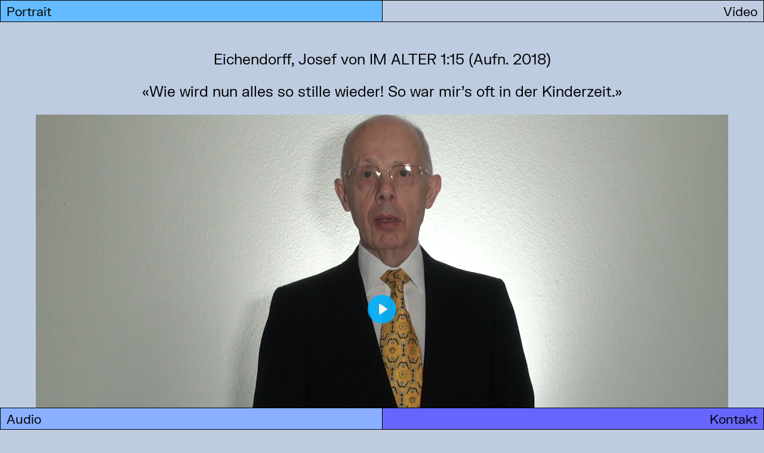

--- FILE ---
content_type: text/html; charset=UTF-8
request_url: https://www.kurtlauterburg.ch/video/eichendorff-josef-von-im-alter/
body_size: 3600
content:
<!DOCTYPE html>
<html lang="de">
<head>
  <meta charset="utf-8">
  <meta http-equiv="X-UA-Compatible" content="IE=edge">
  <meta name="viewport" content="width=device-width, initial-scale=1">

  <title>Eichendorff, Josef von IM ALTER    1:15  (Aufn. 2018)</title>
  
      <!-- post content -->
    <meta name="description" content="">
    <meta property="og:description" content="" />
  
  <meta name='robots' content='max-image-preview:large' />
	<style>img:is([sizes="auto" i], [sizes^="auto," i]) { contain-intrinsic-size: 3000px 1500px }</style>
	<link rel="stylesheet" href="https://www.kurtlauterburg.ch/content/cache/minify/c2791.css" media="all" />

<style id='classic-theme-styles-inline-css' type='text/css'>
/*! This file is auto-generated */
.wp-block-button__link{color:#fff;background-color:#32373c;border-radius:9999px;box-shadow:none;text-decoration:none;padding:calc(.667em + 2px) calc(1.333em + 2px);font-size:1.125em}.wp-block-file__button{background:#32373c;color:#fff;text-decoration:none}
</style>
<style id='global-styles-inline-css' type='text/css'>
:root{--wp--preset--aspect-ratio--square: 1;--wp--preset--aspect-ratio--4-3: 4/3;--wp--preset--aspect-ratio--3-4: 3/4;--wp--preset--aspect-ratio--3-2: 3/2;--wp--preset--aspect-ratio--2-3: 2/3;--wp--preset--aspect-ratio--16-9: 16/9;--wp--preset--aspect-ratio--9-16: 9/16;--wp--preset--color--black: #000000;--wp--preset--color--cyan-bluish-gray: #abb8c3;--wp--preset--color--white: #ffffff;--wp--preset--color--pale-pink: #f78da7;--wp--preset--color--vivid-red: #cf2e2e;--wp--preset--color--luminous-vivid-orange: #ff6900;--wp--preset--color--luminous-vivid-amber: #fcb900;--wp--preset--color--light-green-cyan: #7bdcb5;--wp--preset--color--vivid-green-cyan: #00d084;--wp--preset--color--pale-cyan-blue: #8ed1fc;--wp--preset--color--vivid-cyan-blue: #0693e3;--wp--preset--color--vivid-purple: #9b51e0;--wp--preset--gradient--vivid-cyan-blue-to-vivid-purple: linear-gradient(135deg,rgba(6,147,227,1) 0%,rgb(155,81,224) 100%);--wp--preset--gradient--light-green-cyan-to-vivid-green-cyan: linear-gradient(135deg,rgb(122,220,180) 0%,rgb(0,208,130) 100%);--wp--preset--gradient--luminous-vivid-amber-to-luminous-vivid-orange: linear-gradient(135deg,rgba(252,185,0,1) 0%,rgba(255,105,0,1) 100%);--wp--preset--gradient--luminous-vivid-orange-to-vivid-red: linear-gradient(135deg,rgba(255,105,0,1) 0%,rgb(207,46,46) 100%);--wp--preset--gradient--very-light-gray-to-cyan-bluish-gray: linear-gradient(135deg,rgb(238,238,238) 0%,rgb(169,184,195) 100%);--wp--preset--gradient--cool-to-warm-spectrum: linear-gradient(135deg,rgb(74,234,220) 0%,rgb(151,120,209) 20%,rgb(207,42,186) 40%,rgb(238,44,130) 60%,rgb(251,105,98) 80%,rgb(254,248,76) 100%);--wp--preset--gradient--blush-light-purple: linear-gradient(135deg,rgb(255,206,236) 0%,rgb(152,150,240) 100%);--wp--preset--gradient--blush-bordeaux: linear-gradient(135deg,rgb(254,205,165) 0%,rgb(254,45,45) 50%,rgb(107,0,62) 100%);--wp--preset--gradient--luminous-dusk: linear-gradient(135deg,rgb(255,203,112) 0%,rgb(199,81,192) 50%,rgb(65,88,208) 100%);--wp--preset--gradient--pale-ocean: linear-gradient(135deg,rgb(255,245,203) 0%,rgb(182,227,212) 50%,rgb(51,167,181) 100%);--wp--preset--gradient--electric-grass: linear-gradient(135deg,rgb(202,248,128) 0%,rgb(113,206,126) 100%);--wp--preset--gradient--midnight: linear-gradient(135deg,rgb(2,3,129) 0%,rgb(40,116,252) 100%);--wp--preset--font-size--small: 13px;--wp--preset--font-size--medium: 20px;--wp--preset--font-size--large: 36px;--wp--preset--font-size--x-large: 42px;--wp--preset--spacing--20: 0.44rem;--wp--preset--spacing--30: 0.67rem;--wp--preset--spacing--40: 1rem;--wp--preset--spacing--50: 1.5rem;--wp--preset--spacing--60: 2.25rem;--wp--preset--spacing--70: 3.38rem;--wp--preset--spacing--80: 5.06rem;--wp--preset--shadow--natural: 6px 6px 9px rgba(0, 0, 0, 0.2);--wp--preset--shadow--deep: 12px 12px 50px rgba(0, 0, 0, 0.4);--wp--preset--shadow--sharp: 6px 6px 0px rgba(0, 0, 0, 0.2);--wp--preset--shadow--outlined: 6px 6px 0px -3px rgba(255, 255, 255, 1), 6px 6px rgba(0, 0, 0, 1);--wp--preset--shadow--crisp: 6px 6px 0px rgba(0, 0, 0, 1);}:where(.is-layout-flex){gap: 0.5em;}:where(.is-layout-grid){gap: 0.5em;}body .is-layout-flex{display: flex;}.is-layout-flex{flex-wrap: wrap;align-items: center;}.is-layout-flex > :is(*, div){margin: 0;}body .is-layout-grid{display: grid;}.is-layout-grid > :is(*, div){margin: 0;}:where(.wp-block-columns.is-layout-flex){gap: 2em;}:where(.wp-block-columns.is-layout-grid){gap: 2em;}:where(.wp-block-post-template.is-layout-flex){gap: 1.25em;}:where(.wp-block-post-template.is-layout-grid){gap: 1.25em;}.has-black-color{color: var(--wp--preset--color--black) !important;}.has-cyan-bluish-gray-color{color: var(--wp--preset--color--cyan-bluish-gray) !important;}.has-white-color{color: var(--wp--preset--color--white) !important;}.has-pale-pink-color{color: var(--wp--preset--color--pale-pink) !important;}.has-vivid-red-color{color: var(--wp--preset--color--vivid-red) !important;}.has-luminous-vivid-orange-color{color: var(--wp--preset--color--luminous-vivid-orange) !important;}.has-luminous-vivid-amber-color{color: var(--wp--preset--color--luminous-vivid-amber) !important;}.has-light-green-cyan-color{color: var(--wp--preset--color--light-green-cyan) !important;}.has-vivid-green-cyan-color{color: var(--wp--preset--color--vivid-green-cyan) !important;}.has-pale-cyan-blue-color{color: var(--wp--preset--color--pale-cyan-blue) !important;}.has-vivid-cyan-blue-color{color: var(--wp--preset--color--vivid-cyan-blue) !important;}.has-vivid-purple-color{color: var(--wp--preset--color--vivid-purple) !important;}.has-black-background-color{background-color: var(--wp--preset--color--black) !important;}.has-cyan-bluish-gray-background-color{background-color: var(--wp--preset--color--cyan-bluish-gray) !important;}.has-white-background-color{background-color: var(--wp--preset--color--white) !important;}.has-pale-pink-background-color{background-color: var(--wp--preset--color--pale-pink) !important;}.has-vivid-red-background-color{background-color: var(--wp--preset--color--vivid-red) !important;}.has-luminous-vivid-orange-background-color{background-color: var(--wp--preset--color--luminous-vivid-orange) !important;}.has-luminous-vivid-amber-background-color{background-color: var(--wp--preset--color--luminous-vivid-amber) !important;}.has-light-green-cyan-background-color{background-color: var(--wp--preset--color--light-green-cyan) !important;}.has-vivid-green-cyan-background-color{background-color: var(--wp--preset--color--vivid-green-cyan) !important;}.has-pale-cyan-blue-background-color{background-color: var(--wp--preset--color--pale-cyan-blue) !important;}.has-vivid-cyan-blue-background-color{background-color: var(--wp--preset--color--vivid-cyan-blue) !important;}.has-vivid-purple-background-color{background-color: var(--wp--preset--color--vivid-purple) !important;}.has-black-border-color{border-color: var(--wp--preset--color--black) !important;}.has-cyan-bluish-gray-border-color{border-color: var(--wp--preset--color--cyan-bluish-gray) !important;}.has-white-border-color{border-color: var(--wp--preset--color--white) !important;}.has-pale-pink-border-color{border-color: var(--wp--preset--color--pale-pink) !important;}.has-vivid-red-border-color{border-color: var(--wp--preset--color--vivid-red) !important;}.has-luminous-vivid-orange-border-color{border-color: var(--wp--preset--color--luminous-vivid-orange) !important;}.has-luminous-vivid-amber-border-color{border-color: var(--wp--preset--color--luminous-vivid-amber) !important;}.has-light-green-cyan-border-color{border-color: var(--wp--preset--color--light-green-cyan) !important;}.has-vivid-green-cyan-border-color{border-color: var(--wp--preset--color--vivid-green-cyan) !important;}.has-pale-cyan-blue-border-color{border-color: var(--wp--preset--color--pale-cyan-blue) !important;}.has-vivid-cyan-blue-border-color{border-color: var(--wp--preset--color--vivid-cyan-blue) !important;}.has-vivid-purple-border-color{border-color: var(--wp--preset--color--vivid-purple) !important;}.has-vivid-cyan-blue-to-vivid-purple-gradient-background{background: var(--wp--preset--gradient--vivid-cyan-blue-to-vivid-purple) !important;}.has-light-green-cyan-to-vivid-green-cyan-gradient-background{background: var(--wp--preset--gradient--light-green-cyan-to-vivid-green-cyan) !important;}.has-luminous-vivid-amber-to-luminous-vivid-orange-gradient-background{background: var(--wp--preset--gradient--luminous-vivid-amber-to-luminous-vivid-orange) !important;}.has-luminous-vivid-orange-to-vivid-red-gradient-background{background: var(--wp--preset--gradient--luminous-vivid-orange-to-vivid-red) !important;}.has-very-light-gray-to-cyan-bluish-gray-gradient-background{background: var(--wp--preset--gradient--very-light-gray-to-cyan-bluish-gray) !important;}.has-cool-to-warm-spectrum-gradient-background{background: var(--wp--preset--gradient--cool-to-warm-spectrum) !important;}.has-blush-light-purple-gradient-background{background: var(--wp--preset--gradient--blush-light-purple) !important;}.has-blush-bordeaux-gradient-background{background: var(--wp--preset--gradient--blush-bordeaux) !important;}.has-luminous-dusk-gradient-background{background: var(--wp--preset--gradient--luminous-dusk) !important;}.has-pale-ocean-gradient-background{background: var(--wp--preset--gradient--pale-ocean) !important;}.has-electric-grass-gradient-background{background: var(--wp--preset--gradient--electric-grass) !important;}.has-midnight-gradient-background{background: var(--wp--preset--gradient--midnight) !important;}.has-small-font-size{font-size: var(--wp--preset--font-size--small) !important;}.has-medium-font-size{font-size: var(--wp--preset--font-size--medium) !important;}.has-large-font-size{font-size: var(--wp--preset--font-size--large) !important;}.has-x-large-font-size{font-size: var(--wp--preset--font-size--x-large) !important;}
:where(.wp-block-post-template.is-layout-flex){gap: 1.25em;}:where(.wp-block-post-template.is-layout-grid){gap: 1.25em;}
:where(.wp-block-columns.is-layout-flex){gap: 2em;}:where(.wp-block-columns.is-layout-grid){gap: 2em;}
:root :where(.wp-block-pullquote){font-size: 1.5em;line-height: 1.6;}
</style>
<link rel="stylesheet" href="https://www.kurtlauterburg.ch/content/cache/minify/8e5d9.css" media="all" />

<link rel="https://api.w.org/" href="https://www.kurtlauterburg.ch/wp-json/" /><link rel="EditURI" type="application/rsd+xml" title="RSD" href="https://www.kurtlauterburg.ch/wp/xmlrpc.php?rsd" />
<meta name="generator" content="WordPress 6.8.3" />
<link rel="canonical" href="https://www.kurtlauterburg.ch/video/eichendorff-josef-von-im-alter/" />
<link rel='shortlink' href='https://www.kurtlauterburg.ch/?p=188' />
<link rel="alternate" title="oEmbed (JSON)" type="application/json+oembed" href="https://www.kurtlauterburg.ch/wp-json/oembed/1.0/embed?url=https%3A%2F%2Fwww.kurtlauterburg.ch%2Fvideo%2Feichendorff-josef-von-im-alter%2F" />
<link rel="alternate" title="oEmbed (XML)" type="text/xml+oembed" href="https://www.kurtlauterburg.ch/wp-json/oembed/1.0/embed?url=https%3A%2F%2Fwww.kurtlauterburg.ch%2Fvideo%2Feichendorff-josef-von-im-alter%2F&#038;format=xml" />
<link rel="icon" href="https://www.kurtlauterburg.ch/content/uploads/2025/04/cropped-kl-32x32.jpg" sizes="32x32" />
<link rel="icon" href="https://www.kurtlauterburg.ch/content/uploads/2025/04/cropped-kl-192x192.jpg" sizes="192x192" />
<link rel="apple-touch-icon" href="https://www.kurtlauterburg.ch/content/uploads/2025/04/cropped-kl-180x180.jpg" />
<meta name="msapplication-TileImage" content="https://www.kurtlauterburg.ch/content/uploads/2025/04/cropped-kl-270x270.jpg" />
		<style type="text/css" id="wp-custom-css">
			.page__container {
	padding-left: 0;
	padding-right: 0;
}

@media (min-width: 48em) {
	.page__container {
        padding: 3.4rem 13.6rem;
    }
}

body {
	font-size: 1.6rem;
}

@media (min-width: 48em) {
    body {
        font-size: 1.8rem;
    }
}

.page__content>p, .wp-block-heading{
    padding-left: 1.6rem;
    padding-right: 1.6rem;
}

.subheadline, blockquote p, h2 {
    font-size: 2.4rem;
}

@media (min-width: 48em) {
    .subheadline, blockquote p, h2 {
        font-size: 3.2rem;
    }
}

#chapters {
	margin-bottom: 0;
}

.gedichte-head {
	margin: 0;
	padding-bottom: 0 !important;
	padding-left: 1.6rem !important;
	padding-right: 1.6rem !important;
	border-top: 0 !important;
}

.gedichte-lead {
	margin: 0;
	padding-top: 0.75rem !important;
	padding-left: 1.8rem !important;
}


.wp-block-group__inner-container {
	padding: 1.6rem;
}		</style>
		

      <style type="text/css">
      :root {
        --accent: #becce1;
      }
    </style>
  
</head>
<body class="page page--">
  <div class="menu menu--top" data-menu="module" id="menu" aria-hidden="true" tabindex="-1">
  <div class="menu__container">
    <div class="menu__content">
      <ul class="menu__navigation__list menu__navigation__list--main">
                  <li class="menu__navigation__item" style="background-color: #64bbff"><a href="https://www.kurtlauterburg.ch/portrait/" class="menu__navigation__link">Portrait</a></li>
                  <li class="menu__navigation__item" style="background-color: #becce1"><a href="https://www.kurtlauterburg.ch/video/" class="menu__navigation__link">Video</a></li>
              </ul>
    </div>
  </div>
</div>  <div class="menu menu--bottom" data-menu="module" id="menu" aria-hidden="true" tabindex="-1">
  <div class="menu__container">
    <div class="menu__content">
      <ul class="menu__navigation__list menu__navigation__list--main">
                  <li class="menu__navigation__item" style="background-color: #8bb0ff"><a href="https://www.kurtlauterburg.ch/audio/" class="menu__navigation__link">Audio</a></li>
                  <li class="menu__navigation__item" style="background-color: #6666ff"><a href="https://www.kurtlauterburg.ch/kontakt/" class="menu__navigation__link">Kontakt</a></li>
              </ul>
    </div>
  </div>
</div>
        <header class="header">
  <div class="header__container">
    <div class="headline">Kurt Lauterburg</div>
    <div class="lead"><p>Schauspieler und Rezitator</p></div>
  </div>
</header>  
  <div class="contact">
  <div class="contact__container" data-video="module">
    <div class="lead">
      <p>Eichendorff, Josef von IM ALTER    1:15  (Aufn. 2018)</p>
      <p>«Wie wird nun alles so stille wieder! So war mir’s oft in der Kinderzeit.»</p>

    </div>
                <video class="block-video__overlay-video" id="player" data-video-autoplay controls autoplay data-video="video">
              <source src="https://www.kurtlauterburg.ch/content/uploads/2020/10/eichendorff-josef-von-im-alter.mp4"></source>
          </video>
                  <p class="lead"><a href="/video">Alle Videos</a></p>
  </div>
</div>
  
    <script type="speculationrules">
{"prefetch":[{"source":"document","where":{"and":[{"href_matches":"\/*"},{"not":{"href_matches":["\/wp\/wp-*.php","\/wp\/wp-admin\/*","\/content\/uploads\/*","\/content\/*","\/content\/plugins\/*","\/content\/themes\/kurtlauterburg\/*","\/*\\?(.+)"]}},{"not":{"selector_matches":"a[rel~=\"nofollow\"]"}},{"not":{"selector_matches":".no-prefetch, .no-prefetch a"}}]},"eagerness":"conservative"}]}
</script>
<script src="https://www.kurtlauterburg.ch/content/cache/minify/4186a.js"></script>


</body>
</html>

<!--
Performance optimized by W3 Total Cache. Learn more: https://www.boldgrid.com/w3-total-cache/?utm_source=w3tc&utm_medium=footer_comment&utm_campaign=free_plugin

Page Caching using Disk: Enhanced 
Minified using Disk

Served from: www.kurtlauterburg.ch @ 2026-01-18 17:23:05 by W3 Total Cache
-->

--- FILE ---
content_type: text/css; charset=utf-8
request_url: https://www.kurtlauterburg.ch/content/cache/minify/8e5d9.css
body_size: 12754
content:

/*! Lity - v2.4.0 - 2019-08-10
* http://sorgalla.com/lity/
* Copyright (c) 2015-2019 Jan Sorgalla; Licensed MIT */
.lity{z-index:9990;position:fixed;top:0;right:0;bottom:0;left:0;white-space:nowrap;background:#0b0b0b;background:rgba(0,0,0,.9);outline:0!important;opacity:0;-webkit-transition:opacity .3s ease;transition:opacity .3s ease}.lity.lity-opened{opacity:1}.lity.lity-closed{opacity:0}.lity
*{-webkit-box-sizing:border-box;box-sizing:border-box}.lity-wrap{z-index:9990;position:fixed;top:0;right:0;bottom:0;left:0;text-align:center;outline:0!important}.lity-wrap:before{content:'';display:inline-block;height:100%;vertical-align:middle;margin-right:-.25em}.lity-loader{z-index:9991;color:#fff;position:absolute;top:50%;margin-top:-.8em;width:100%;text-align:center;font-size:14px;font-family:Arial,Helvetica,sans-serif;opacity:0;-webkit-transition:opacity .3s ease;transition:opacity .3s ease}.lity-loading .lity-loader{opacity:1}.lity-container{z-index:9992;position:relative;text-align:left;vertical-align:middle;display:inline-block;white-space:normal;max-width:100%;max-height:100%;outline:0!important}.lity-content{z-index:9993;width:100%;-webkit-transform:scale(1);transform:scale(1);-webkit-transition:-webkit-transform .3s ease;transition:-webkit-transform .3s ease;transition:transform .3s ease;transition:transform .3s ease,-webkit-transform .3s ease}.lity-closed .lity-content,.lity-loading .lity-content{-webkit-transform:scale(.8);transform:scale(.8)}.lity-content:after{content:'';position:absolute;left:0;top:0;bottom:0;display:block;right:0;width:auto;height:auto;z-index:-1;-webkit-box-shadow:0 0 8px rgba(0,0,0,.6);box-shadow:0 0 8px rgba(0,0,0,.6)}.lity-close{z-index:9994;width:35px;height:35px;position:fixed;right:0;top:0;-webkit-appearance:none;cursor:pointer;text-decoration:none;text-align:center;padding:0;color:#fff;font-style:normal;font-size:35px;font-family:Arial,Baskerville,monospace;line-height:35px;text-shadow:0 1px 2px rgba(0,0,0,.6);border:0;background:0 0;outline:0;-webkit-box-shadow:none;box-shadow:none}.lity-close::-moz-focus-inner{border:0;padding:0}.lity-close:active,.lity-close:focus,.lity-close:hover,.lity-close:visited{text-decoration:none;text-align:center;padding:0;color:#fff;font-style:normal;font-size:35px;font-family:Arial,Baskerville,monospace;line-height:35px;text-shadow:0 1px 2px rgba(0,0,0,.6);border:0;background:0 0;outline:0;-webkit-box-shadow:none;box-shadow:none}.lity-close:active{top:1px}.lity-image
img{max-width:100%;display:block;line-height:0;border:0}.lity-facebookvideo .lity-container,.lity-googlemaps .lity-container,.lity-iframe .lity-container,.lity-vimeo .lity-container,.lity-youtube .lity-container{width:100%;max-width:964px}.lity-iframe-container{width:100%;height:0;padding-top:56.25%;overflow:auto;pointer-events:auto;-webkit-transform:translateZ(0);transform:translateZ(0);-webkit-overflow-scrolling:touch}.lity-iframe-container
iframe{position:absolute;display:block;top:0;left:0;width:100%;height:100%;-webkit-box-shadow:0 0 8px rgba(0,0,0,.6);box-shadow:0 0 8px rgba(0,0,0,.6);background:#000}.lity-hide{display:none}@-webkit-keyframes plyr-progress{to{background-position:var(--plyr-progress-loading-size,25px) 0}}@keyframes plyr-progress{to{background-position:var(--plyr-progress-loading-size,25px) 0}}@-webkit-keyframes plyr-popup{0%{opacity:.5;-webkit-transform:translateY(10px);transform:translateY(10px)}to{opacity:1;-webkit-transform:translateY(0);transform:translateY(0)}}@keyframes plyr-popup{0%{opacity:.5;-webkit-transform:translateY(10px);transform:translateY(10px)}to{opacity:1;-webkit-transform:translateY(0);transform:translateY(0)}}@-webkit-keyframes plyr-fade-in{from{opacity:0}to{opacity:1}}@keyframes plyr-fade-in{from{opacity:0}to{opacity:1}}.plyr{-moz-osx-font-smoothing:grayscale;-webkit-font-smoothing:antialiased;-webkit-box-align:center;-ms-flex-align:center;align-items:center;direction:ltr;display:-webkit-box;display:-ms-flexbox;display:flex;-webkit-box-orient:vertical;-webkit-box-direction:normal;-ms-flex-direction:column;flex-direction:column;font-family:var(--plyr-font-family,inherit);font-variant-numeric:tabular-nums;font-weight:var(--plyr-font-weight-regular,400);height:100%;line-height:var(--plyr-line-height,1.7);max-width:100%;min-width:200px;position:relative;text-shadow:none;-webkit-transition:-webkit-box-shadow .3s ease;transition:-webkit-box-shadow .3s ease;transition:box-shadow .3s ease;transition:box-shadow .3s ease,-webkit-box-shadow .3s ease;z-index:0}.plyr audio,.plyr iframe,.plyr
video{display:block;height:100%;width:100%}.plyr
button{font:inherit;line-height:inherit;width:auto}.plyr:focus{outline:0}.plyr--full-ui{-webkit-box-sizing:border-box;box-sizing:border-box}.plyr--full-ui *,.plyr--full-ui ::after,.plyr--full-ui ::before{-webkit-box-sizing:inherit;box-sizing:inherit}.plyr--full-ui a,.plyr--full-ui button,.plyr--full-ui input,.plyr--full-ui
label{-ms-touch-action:manipulation;touch-action:manipulation}.plyr__badge{background:var(--plyr-badge-background,#4a5464);border-radius:var(--plyr-badge-border-radius,2px);color:var(--plyr-badge-text-color,#fff);font-size:var(--plyr-font-size-badge,9px);line-height:1;padding:3px
4px}.plyr--full-ui ::-webkit-media-text-track-container{display:none}.plyr__captions{-webkit-animation:plyr-fade-in .3s ease;animation:plyr-fade-in .3s ease;bottom:0;display:none;font-size:var(--plyr-font-size-small,13px);left:0;padding:var(--plyr-control-spacing,10px);position:absolute;text-align:center;-webkit-transition:-webkit-transform .4s ease-in-out;transition:-webkit-transform .4s ease-in-out;transition:transform .4s ease-in-out;transition:transform .4s ease-in-out,-webkit-transform .4s ease-in-out;width:100%}.plyr__captions span:empty{display:none}@media (min-width:480px){.plyr__captions{font-size:var(--plyr-font-size-base,15px);padding:calc(var(--plyr-control-spacing,10px) * 2)}}@media (min-width:768px){.plyr__captions{font-size:var(--plyr-font-size-large,18px)}}.plyr--captions-active
.plyr__captions{display:block}.plyr:not(.plyr--hide-controls) .plyr__controls:not(:empty)~.plyr__captions{-webkit-transform:translateY(calc(var(--plyr-control-spacing,10px) * -4));transform:translateY(calc(var(--plyr-control-spacing,10px) * -4))}.plyr__caption{background:var(--plyr-captions-background,rgba(0,0,0,.8));border-radius:2px;-webkit-box-decoration-break:clone;box-decoration-break:clone;color:var(--plyr-captions-text-color,#fff);line-height:185%;padding:.2em .5em;white-space:pre-wrap}.plyr__caption
div{display:inline}.plyr__control{background:0 0;border:0;border-radius:var(--plyr-control-radius,3px);color:inherit;cursor:pointer;-ms-flex-negative:0;flex-shrink:0;overflow:visible;padding:calc(var(--plyr-control-spacing,10px) * .7);position:relative;-webkit-transition:all .3s ease;transition:all .3s ease}.plyr__control
svg{display:block;fill:currentColor;height:var(--plyr-control-icon-size,18px);pointer-events:none;width:var(--plyr-control-icon-size,18px)}.plyr__control:focus{outline:0}.plyr__control.plyr__tab-focus{outline-color:var(--plyr-tab-focus-color,var(--plyr-color-main,var(--plyr-color-main,#00b3ff)));outline-offset:2px;outline-style:dotted;outline-width:3px}a.plyr__control{text-decoration:none}a.plyr__control::after,a.plyr__control::before{display:none}.plyr__control.plyr__control--pressed .icon--not-pressed,.plyr__control.plyr__control--pressed .label--not-pressed,.plyr__control:not(.plyr__control--pressed) .icon--pressed,.plyr__control:not(.plyr__control--pressed) .label--pressed{display:none}.plyr--full-ui ::-webkit-media-controls{display:none}.plyr__controls{-webkit-box-align:center;-ms-flex-align:center;align-items:center;display:-webkit-box;display:-ms-flexbox;display:flex;-webkit-box-pack:end;-ms-flex-pack:end;justify-content:flex-end;text-align:center}.plyr__controls
.plyr__progress__container{-webkit-box-flex:1;-ms-flex:1;flex:1;min-width:0}.plyr__controls
.plyr__controls__item{margin-left:calc(var(--plyr-control-spacing,10px)/ 4)}.plyr__controls .plyr__controls__item:first-child{margin-left:0;margin-right:auto}.plyr__controls
.plyr__controls__item.plyr__progress__container{padding-left:calc(var(--plyr-control-spacing,10px)/ 4)}.plyr__controls
.plyr__controls__item.plyr__time{padding:0
calc(var(--plyr-control-spacing,10px)/ 2)}.plyr__controls .plyr__controls__item.plyr__progress__container:first-child,.plyr__controls .plyr__controls__item.plyr__time+.plyr__time,.plyr__controls .plyr__controls__item.plyr__time:first-child{padding-left:0}.plyr__controls:empty{display:none}.plyr [data-plyr=airplay],.plyr [data-plyr=captions],.plyr [data-plyr=fullscreen],.plyr [data-plyr=pip]{display:none}.plyr--airplay-supported [data-plyr=airplay],.plyr--captions-enabled [data-plyr=captions],.plyr--fullscreen-enabled [data-plyr=fullscreen],.plyr--pip-supported [data-plyr=pip]{display:inline-block}.plyr__menu{display:-webkit-box;display:-ms-flexbox;display:flex;position:relative}.plyr__menu .plyr__control
svg{-webkit-transition:-webkit-transform .3s ease;transition:-webkit-transform .3s ease;transition:transform .3s ease;transition:transform .3s ease,-webkit-transform .3s ease}.plyr__menu .plyr__control[aria-expanded=true] svg{-webkit-transform:rotate(90deg);transform:rotate(90deg)}.plyr__menu .plyr__control[aria-expanded=true] .plyr__tooltip{display:none}.plyr__menu__container{-webkit-animation:plyr-popup .2s ease;animation:plyr-popup .2s ease;background:var(--plyr-menu-background,rgba(255,255,255,.9));border-radius:4px;bottom:100%;-webkit-box-shadow:var(--plyr-menu-shadow,0 1px 2px rgba(0,0,0,.15));box-shadow:var(--plyr-menu-shadow,0 1px 2px rgba(0,0,0,.15));color:var(--plyr-menu-color,#4a5464);font-size:var(--plyr-font-size-base,15px);margin-bottom:10px;position:absolute;right:-3px;text-align:left;white-space:nowrap;z-index:3}.plyr__menu__container>div{overflow:hidden;-webkit-transition:height .35s cubic-bezier(.4,0,.2,1),width .35s cubic-bezier(.4,0,.2,1);transition:height .35s cubic-bezier(.4,0,.2,1),width .35s cubic-bezier(.4,0,.2,1)}.plyr__menu__container::after{border:var(--plyr-menu-arrow-size,4px) solid transparent;border-top-color:var(--plyr-menu-background,rgba(255,255,255,.9));content:'';height:0;position:absolute;right:calc(((var(--plyr-control-icon-size,18px)/ 2) + calc(var(--plyr-control-spacing,10px) * .7)) - (var(--plyr-menu-arrow-size,4px)/ 2));top:100%;width:0}.plyr__menu__container [role=menu]{padding:calc(var(--plyr-control-spacing,10px) * .7)}.plyr__menu__container [role=menuitem],.plyr__menu__container [role=menuitemradio]{margin-top:2px}.plyr__menu__container [role=menuitem]:first-child,.plyr__menu__container [role=menuitemradio]:first-child{margin-top:0}.plyr__menu__container
.plyr__control{-webkit-box-align:center;-ms-flex-align:center;align-items:center;color:var(--plyr-menu-color,#4a5464);display:-webkit-box;display:-ms-flexbox;display:flex;font-size:var(--plyr-font-size-menu,var(--plyr-font-size-small,13px));padding-bottom:calc(calc(var(--plyr-control-spacing,10px) * .7)/ 1.5);padding-left:calc(calc(var(--plyr-control-spacing,10px) * .7) * 1.5);padding-right:calc(calc(var(--plyr-control-spacing,10px) * .7) * 1.5);padding-top:calc(calc(var(--plyr-control-spacing,10px) * .7)/ 1.5);-webkit-user-select:none;-moz-user-select:none;-ms-user-select:none;user-select:none;width:100%}.plyr__menu__container .plyr__control>span{-webkit-box-align:inherit;-ms-flex-align:inherit;align-items:inherit;display:-webkit-box;display:-ms-flexbox;display:flex;width:100%}.plyr__menu__container .plyr__control::after{border:var(--plyr-menu-item-arrow-size,4px) solid transparent;content:'';position:absolute;top:50%;-webkit-transform:translateY(-50%);transform:translateY(-50%)}.plyr__menu__container .plyr__control--forward{padding-right:calc(calc(var(--plyr-control-spacing,10px) * .7) * 4)}.plyr__menu__container .plyr__control--forward::after{border-left-color:var(--plyr-menu-arrow-color,#728197);right:calc((calc(var(--plyr-control-spacing,10px) * .7) * 1.5) - var(--plyr-menu-item-arrow-size,4px))}.plyr__menu__container .plyr__control--forward.plyr__tab-focus::after,.plyr__menu__container .plyr__control--forward:hover::after{border-left-color:currentColor}.plyr__menu__container .plyr__control--back{font-weight:var(--plyr-font-weight-regular,400);margin:calc(var(--plyr-control-spacing,10px) * .7);margin-bottom:calc(calc(var(--plyr-control-spacing,10px) * .7)/ 2);padding-left:calc(calc(var(--plyr-control-spacing,10px) * .7) * 4);position:relative;width:calc(100% - (calc(var(--plyr-control-spacing,10px) * .7) * 2))}.plyr__menu__container .plyr__control--back::after{border-right-color:var(--plyr-menu-arrow-color,#728197);left:calc((calc(var(--plyr-control-spacing,10px) * .7) * 1.5) - var(--plyr-menu-item-arrow-size,4px))}.plyr__menu__container .plyr__control--back::before{background:var(--plyr-menu-back-border-color,#dcdfe5);-webkit-box-shadow:0 1px 0 var(--plyr-menu-back-border-shadow-color,#fff);box-shadow:0 1px 0 var(--plyr-menu-back-border-shadow-color,#fff);content:'';height:1px;left:0;margin-top:calc(calc(var(--plyr-control-spacing,10px) * .7)/ 2);overflow:hidden;position:absolute;right:0;top:100%}.plyr__menu__container .plyr__control--back.plyr__tab-focus::after,.plyr__menu__container .plyr__control--back:hover::after{border-right-color:currentColor}.plyr__menu__container .plyr__control[role=menuitemradio]{padding-left:calc(var(--plyr-control-spacing,10px) * .7)}.plyr__menu__container .plyr__control[role=menuitemradio]::after,.plyr__menu__container .plyr__control[role=menuitemradio]::before{border-radius:100%}.plyr__menu__container .plyr__control[role=menuitemradio]::before{background:rgba(0,0,0,.1);content:'';display:block;-ms-flex-negative:0;flex-shrink:0;height:16px;margin-right:var(--plyr-control-spacing,10px);-webkit-transition:all .3s ease;transition:all .3s ease;width:16px}.plyr__menu__container .plyr__control[role=menuitemradio]::after{background:#fff;border:0;height:6px;left:12px;opacity:0;top:50%;-webkit-transform:translateY(-50%) scale(0);transform:translateY(-50%) scale(0);-webkit-transition:opacity .3s ease,-webkit-transform .3s ease;transition:opacity .3s ease,-webkit-transform .3s ease;transition:transform .3s ease,opacity .3s ease;transition:transform .3s ease,opacity .3s ease,-webkit-transform .3s ease;width:6px}.plyr__menu__container .plyr__control[role=menuitemradio][aria-checked=true]::before{background:var(--plyr-control-toggle-checked-background,var(--plyr-color-main,var(--plyr-color-main,#00b3ff)))}.plyr__menu__container .plyr__control[role=menuitemradio][aria-checked=true]::after{opacity:1;-webkit-transform:translateY(-50%) scale(1);transform:translateY(-50%) scale(1)}.plyr__menu__container .plyr__control[role=menuitemradio].plyr__tab-focus::before,.plyr__menu__container .plyr__control[role=menuitemradio]:hover::before{background:rgba(35,40,47,.1)}.plyr__menu__container
.plyr__menu__value{-webkit-box-align:center;-ms-flex-align:center;align-items:center;display:-webkit-box;display:-ms-flexbox;display:flex;margin-left:auto;margin-right:calc((calc(var(--plyr-control-spacing,10px) * .7) - 2) * -1);overflow:hidden;padding-left:calc(calc(var(--plyr-control-spacing,10px) * .7) * 3.5);pointer-events:none}.plyr--full-ui input[type=range]{-webkit-appearance:none;background:0 0;border:0;border-radius:calc(var(--plyr-range-thumb-height,13px) * 2);color:var(--plyr-range-fill-background,var(--plyr-color-main,var(--plyr-color-main,#00b3ff)));display:block;height:calc((var(--plyr-range-thumb-active-shadow-width,3px) * 2) + var(--plyr-range-thumb-height,13px));margin:0;padding:0;-webkit-transition:-webkit-box-shadow .3s ease;transition:-webkit-box-shadow .3s ease;transition:box-shadow .3s ease;transition:box-shadow .3s ease,-webkit-box-shadow .3s ease;width:100%}.plyr--full-ui input[type=range]::-webkit-slider-runnable-track{background:0 0;border:0;border-radius:calc(var(--plyr-range-track-height,5px)/ 2);height:var(--plyr-range-track-height,5px);-webkit-transition:-webkit-box-shadow .3s ease;transition:-webkit-box-shadow .3s ease;transition:box-shadow .3s ease;transition:box-shadow .3s ease,-webkit-box-shadow .3s ease;-webkit-user-select:none;user-select:none;background-image:-webkit-gradient(linear,left top,right top,from(currentColor),to(transparent));background-image:linear-gradient(to right,currentColor var(--value,0),transparent var(--value,0))}.plyr--full-ui input[type=range]::-webkit-slider-thumb{background:var(--plyr-range-thumb-background,#fff);border:0;border-radius:100%;-webkit-box-shadow:var(--plyr-range-thumb-shadow,0 1px 1px rgba(35,40,47,.15),0 0 0 1px rgba(35,40,47,.2));box-shadow:var(--plyr-range-thumb-shadow,0 1px 1px rgba(35,40,47,.15),0 0 0 1px rgba(35,40,47,.2));height:var(--plyr-range-thumb-height,13px);position:relative;-webkit-transition:all .2s ease;transition:all .2s ease;width:var(--plyr-range-thumb-height,13px);-webkit-appearance:none;margin-top:calc(((var(--plyr-range-thumb-height,13px) - var(--plyr-range-track-height,5px))/ 2) * -1)}.plyr--full-ui input[type=range]::-moz-range-track{background:0 0;border:0;border-radius:calc(var(--plyr-range-track-height,5px)/ 2);height:var(--plyr-range-track-height,5px);-webkit-transition:-webkit-box-shadow .3s ease;transition:-webkit-box-shadow .3s ease;transition:box-shadow .3s ease;transition:box-shadow .3s ease,-webkit-box-shadow .3s ease;-moz-user-select:none;user-select:none}.plyr--full-ui input[type=range]::-moz-range-thumb{background:var(--plyr-range-thumb-background,#fff);border:0;border-radius:100%;box-shadow:var(--plyr-range-thumb-shadow,0 1px 1px rgba(35,40,47,.15),0 0 0 1px rgba(35,40,47,.2));height:var(--plyr-range-thumb-height,13px);position:relative;-webkit-transition:all .2s ease;transition:all .2s ease;width:var(--plyr-range-thumb-height,13px)}.plyr--full-ui input[type=range]::-moz-range-progress{background:currentColor;border-radius:calc(var(--plyr-range-track-height,5px)/ 2);height:var(--plyr-range-track-height,5px)}.plyr--full-ui input[type=range]::-ms-track{background:0 0;border:0;border-radius:calc(var(--plyr-range-track-height,5px)/ 2);height:var(--plyr-range-track-height,5px);-webkit-transition:-webkit-box-shadow .3s ease;transition:-webkit-box-shadow .3s ease;transition:box-shadow .3s ease;transition:box-shadow .3s ease,-webkit-box-shadow .3s ease;-ms-user-select:none;user-select:none;color:transparent}.plyr--full-ui input[type=range]::-ms-fill-upper{background:0 0;border:0;border-radius:calc(var(--plyr-range-track-height,5px)/ 2);height:var(--plyr-range-track-height,5px);-webkit-transition:-webkit-box-shadow .3s ease;transition:-webkit-box-shadow .3s ease;transition:box-shadow .3s ease;transition:box-shadow .3s ease,-webkit-box-shadow .3s ease;-ms-user-select:none;user-select:none}.plyr--full-ui input[type=range]::-ms-fill-lower{background:0 0;border:0;border-radius:calc(var(--plyr-range-track-height,5px)/ 2);height:var(--plyr-range-track-height,5px);-webkit-transition:-webkit-box-shadow .3s ease;transition:-webkit-box-shadow .3s ease;transition:box-shadow .3s ease;transition:box-shadow .3s ease,-webkit-box-shadow .3s ease;-ms-user-select:none;user-select:none;background:currentColor}.plyr--full-ui input[type=range]::-ms-thumb{background:var(--plyr-range-thumb-background,#fff);border:0;border-radius:100%;box-shadow:var(--plyr-range-thumb-shadow,0 1px 1px rgba(35,40,47,.15),0 0 0 1px rgba(35,40,47,.2));height:var(--plyr-range-thumb-height,13px);position:relative;-webkit-transition:all .2s ease;transition:all .2s ease;width:var(--plyr-range-thumb-height,13px);margin-top:0}.plyr--full-ui input[type=range]::-ms-tooltip{display:none}.plyr--full-ui input[type=range]:focus{outline:0}.plyr--full-ui input[type=range]::-moz-focus-outer{border:0}.plyr--full-ui input[type=range].plyr__tab-focus::-webkit-slider-runnable-track{outline-color:var(--plyr-tab-focus-color,var(--plyr-color-main,var(--plyr-color-main,#00b3ff)));outline-offset:2px;outline-style:dotted;outline-width:3px}.plyr--full-ui input[type=range].plyr__tab-focus::-moz-range-track{outline-color:var(--plyr-tab-focus-color,var(--plyr-color-main,var(--plyr-color-main,#00b3ff)));outline-offset:2px;outline-style:dotted;outline-width:3px}.plyr--full-ui input[type=range].plyr__tab-focus::-ms-track{outline-color:var(--plyr-tab-focus-color,var(--plyr-color-main,var(--plyr-color-main,#00b3ff)));outline-offset:2px;outline-style:dotted;outline-width:3px}.plyr__poster{background-color:#000;background-position:50% 50%;background-repeat:no-repeat;background-size:contain;height:100%;left:0;opacity:0;position:absolute;top:0;-webkit-transition:opacity .2s ease;transition:opacity .2s ease;width:100%;z-index:1}.plyr--stopped.plyr__poster-enabled
.plyr__poster{opacity:1}.plyr__time{font-size:var(--plyr-font-size-time,var(--plyr-font-size-small,13px))}.plyr__time+.plyr__time::before{content:'\2044';margin-right:var(--plyr-control-spacing,10px)}@media (max-width:calc(768px - 1)){.plyr__time+.plyr__time{display:none}}.plyr__tooltip{background:var(--plyr-tooltip-background,rgba(255,255,255,.9));border-radius:var(--plyr-tooltip-radius,3px);bottom:100%;-webkit-box-shadow:var(--plyr-tooltip-shadow,0 1px 2px rgba(0,0,0,.15));box-shadow:var(--plyr-tooltip-shadow,0 1px 2px rgba(0,0,0,.15));color:var(--plyr-tooltip-color,#4a5464);font-size:var(--plyr-font-size-small,13px);font-weight:var(--plyr-font-weight-regular,400);left:50%;line-height:1.3;margin-bottom:calc(calc(var(--plyr-control-spacing,10px)/ 2) * 2);opacity:0;padding:calc(var(--plyr-control-spacing,10px)/ 2) calc(calc(var(--plyr-control-spacing,10px)/ 2) * 1.5);pointer-events:none;position:absolute;-webkit-transform:translate(-50%,10px) scale(.8);transform:translate(-50%,10px) scale(.8);-webkit-transform-origin:50% 100%;transform-origin:50% 100%;-webkit-transition:opacity .2s .1s ease,-webkit-transform .2s .1s ease;transition:opacity .2s .1s ease,-webkit-transform .2s .1s ease;transition:transform .2s .1s ease,opacity .2s .1s ease;transition:transform .2s .1s ease,opacity .2s .1s ease,-webkit-transform .2s .1s ease;white-space:nowrap;z-index:2}.plyr__tooltip::before{border-left:var(--plyr-tooltip-arrow-size,4px) solid transparent;border-right:var(--plyr-tooltip-arrow-size,4px) solid transparent;border-top:var(--plyr-tooltip-arrow-size,4px) solid var(--plyr-tooltip-background,rgba(255,255,255,.9));bottom:calc(var(--plyr-tooltip-arrow-size,4px) * -1);content:'';height:0;left:50%;position:absolute;-webkit-transform:translateX(-50%);transform:translateX(-50%);width:0;z-index:2}.plyr .plyr__control.plyr__tab-focus .plyr__tooltip,.plyr .plyr__control:hover .plyr__tooltip,.plyr__tooltip--visible{opacity:1;-webkit-transform:translate(-50%,0) scale(1);transform:translate(-50%,0) scale(1)}.plyr .plyr__control:hover
.plyr__tooltip{z-index:3}.plyr__controls>.plyr__control:first-child .plyr__tooltip,.plyr__controls>.plyr__control:first-child+.plyr__control
.plyr__tooltip{left:0;-webkit-transform:translate(0,10px) scale(.8);transform:translate(0,10px) scale(.8);-webkit-transform-origin:0 100%;transform-origin:0 100%}.plyr__controls>.plyr__control:first-child .plyr__tooltip::before,.plyr__controls>.plyr__control:first-child+.plyr__control .plyr__tooltip::before{left:calc((var(--plyr-control-icon-size,18px)/ 2) + calc(var(--plyr-control-spacing,10px) * .7))}.plyr__controls>.plyr__control:last-child
.plyr__tooltip{left:auto;right:0;-webkit-transform:translate(0,10px) scale(.8);transform:translate(0,10px) scale(.8);-webkit-transform-origin:100% 100%;transform-origin:100% 100%}.plyr__controls>.plyr__control:last-child .plyr__tooltip::before{left:auto;right:calc((var(--plyr-control-icon-size,18px)/ 2) + calc(var(--plyr-control-spacing,10px) * .7));-webkit-transform:translateX(50%);transform:translateX(50%)}.plyr__controls>.plyr__control:first-child .plyr__tooltip--visible,.plyr__controls>.plyr__control:first-child+.plyr__control .plyr__tooltip--visible,.plyr__controls>.plyr__control:first-child+.plyr__control.plyr__tab-focus .plyr__tooltip,.plyr__controls>.plyr__control:first-child+.plyr__control:hover .plyr__tooltip,.plyr__controls>.plyr__control:first-child.plyr__tab-focus .plyr__tooltip,.plyr__controls>.plyr__control:first-child:hover .plyr__tooltip,.plyr__controls>.plyr__control:last-child .plyr__tooltip--visible,.plyr__controls>.plyr__control:last-child.plyr__tab-focus .plyr__tooltip,.plyr__controls>.plyr__control:last-child:hover
.plyr__tooltip{-webkit-transform:translate(0,0) scale(1);transform:translate(0,0) scale(1)}.plyr__progress{left:calc(var(--plyr-range-thumb-height,13px) * .5);margin-right:var(--plyr-range-thumb-height,13px);position:relative}.plyr__progress input[type=range],.plyr__progress__buffer{margin-left:calc(var(--plyr-range-thumb-height,13px) * -.5);margin-right:calc(var(--plyr-range-thumb-height,13px) * -.5);width:calc(100% + var(--plyr-range-thumb-height,13px))}.plyr__progress input[type=range]{position:relative;z-index:2}.plyr__progress
.plyr__tooltip{font-size:var(--plyr-font-size-time,var(--plyr-font-size-small,13px));left:0}.plyr__progress__buffer{-webkit-appearance:none;background:0 0;border:0;border-radius:100px;height:var(--plyr-range-track-height,5px);left:0;margin-top:calc((var(--plyr-range-track-height,5px)/ 2) * -1);padding:0;position:absolute;top:50%}.plyr__progress__buffer::-webkit-progress-bar{background:0 0}.plyr__progress__buffer::-webkit-progress-value{background:currentColor;border-radius:100px;min-width:var(--plyr-range-track-height,5px);-webkit-transition:width .2s ease;transition:width .2s ease}.plyr__progress__buffer::-moz-progress-bar{background:currentColor;border-radius:100px;min-width:var(--plyr-range-track-height,5px);-webkit-transition:width .2s ease;transition:width .2s ease}.plyr__progress__buffer::-ms-fill{border-radius:100px;-webkit-transition:width .2s ease;transition:width .2s ease}.plyr--loading
.plyr__progress__buffer{-webkit-animation:plyr-progress 1s linear infinite;animation:plyr-progress 1s linear infinite;background-image:linear-gradient(-45deg,var(--plyr-progress-loading-background,rgba(35,40,47,.6)) 25%,transparent 25%,transparent 50%,var(--plyr-progress-loading-background,rgba(35,40,47,.6)) 50%,var(--plyr-progress-loading-background,rgba(35,40,47,.6)) 75%,transparent 75%,transparent);background-repeat:repeat-x;background-size:var(--plyr-progress-loading-size,25px) var(--plyr-progress-loading-size,25px);color:transparent}.plyr--video.plyr--loading
.plyr__progress__buffer{background-color:var(--plyr-video-progress-buffered-background,rgba(255,255,255,.25))}.plyr--audio.plyr--loading
.plyr__progress__buffer{background-color:var(--plyr-audio-progress-buffered-background,rgba(193,200,209,.6))}.plyr__volume{-webkit-box-align:center;-ms-flex-align:center;align-items:center;display:-webkit-box;display:-ms-flexbox;display:flex;max-width:110px;min-width:80px;position:relative;width:20%}.plyr__volume input[type=range]{margin-left:calc(var(--plyr-control-spacing,10px)/ 2);margin-right:calc(var(--plyr-control-spacing,10px)/ 2);position:relative;z-index:2}.plyr--is-ios
.plyr__volume{min-width:0;width:auto}.plyr--audio{display:block}.plyr--audio
.plyr__controls{background:var(--plyr-audio-controls-background,#fff);border-radius:inherit;color:var(--plyr-audio-control-color,#4a5464);padding:var(--plyr-control-spacing,10px)}.plyr--audio .plyr__control.plyr__tab-focus,.plyr--audio .plyr__control:hover,.plyr--audio .plyr__control[aria-expanded=true]{background:var(--plyr-audio-control-background-hover,var(--plyr-color-main,var(--plyr-color-main,#00b3ff)));color:var(--plyr-audio-control-color-hover,#fff)}.plyr--full-ui.plyr--audio input[type=range]::-webkit-slider-runnable-track{background-color:var(--plyr-audio-range-track-background,var(--plyr-audio-progress-buffered-background,rgba(193,200,209,.6)))}.plyr--full-ui.plyr--audio input[type=range]::-moz-range-track{background-color:var(--plyr-audio-range-track-background,var(--plyr-audio-progress-buffered-background,rgba(193,200,209,.6)))}.plyr--full-ui.plyr--audio input[type=range]::-ms-track{background-color:var(--plyr-audio-range-track-background,var(--plyr-audio-progress-buffered-background,rgba(193,200,209,.6)))}.plyr--full-ui.plyr--audio input[type=range]:active::-webkit-slider-thumb{-webkit-box-shadow:var(--plyr-range-thumb-shadow,0 1px 1px rgba(35,40,47,.15),0 0 0 1px rgba(35,40,47,.2)),0 0 0 var(--plyr-range-thumb-active-shadow-width,3px) var(--plyr-audio-range-thumb-active-shadow-color,rgba(35,40,47,.1));box-shadow:var(--plyr-range-thumb-shadow,0 1px 1px rgba(35,40,47,.15),0 0 0 1px rgba(35,40,47,.2)),0 0 0 var(--plyr-range-thumb-active-shadow-width,3px) var(--plyr-audio-range-thumb-active-shadow-color,rgba(35,40,47,.1))}.plyr--full-ui.plyr--audio input[type=range]:active::-moz-range-thumb{box-shadow:var(--plyr-range-thumb-shadow,0 1px 1px rgba(35,40,47,.15),0 0 0 1px rgba(35,40,47,.2)),0 0 0 var(--plyr-range-thumb-active-shadow-width,3px) var(--plyr-audio-range-thumb-active-shadow-color,rgba(35,40,47,.1))}.plyr--full-ui.plyr--audio input[type=range]:active::-ms-thumb{box-shadow:var(--plyr-range-thumb-shadow,0 1px 1px rgba(35,40,47,.15),0 0 0 1px rgba(35,40,47,.2)),0 0 0 var(--plyr-range-thumb-active-shadow-width,3px) var(--plyr-audio-range-thumb-active-shadow-color,rgba(35,40,47,.1))}.plyr--audio
.plyr__progress__buffer{color:var(--plyr-audio-progress-buffered-background,rgba(193,200,209,.6))}.plyr--video{background:#000;overflow:hidden}.plyr--video.plyr--menu-open{overflow:visible}.plyr__video-wrapper{background:#000;height:100%;margin:auto;overflow:hidden;position:relative;width:100%}.plyr__video-embed,.plyr__video-wrapper--fixed-ratio{height:0;padding-bottom:56.25%}.plyr__video-embed iframe,.plyr__video-wrapper--fixed-ratio
video{border:0;left:0;position:absolute;top:0}.plyr--full-ui .plyr__video-embed>.plyr__video-embed__container{padding-bottom:240%;position:relative;-webkit-transform:translateY(-38.28125%);transform:translateY(-38.28125%)}.plyr--video
.plyr__controls{background:var(--plyr-video-controls-background,linear-gradient(rgba(0,0,0,0),rgba(0,0,0,.75)));border-bottom-left-radius:inherit;border-bottom-right-radius:inherit;bottom:0;color:var(--plyr-video-control-color,#fff);left:0;padding:calc(var(--plyr-control-spacing,10px)/ 2);padding-top:calc(var(--plyr-control-spacing,10px) * 2);position:absolute;right:0;-webkit-transition:opacity .4s ease-in-out,-webkit-transform .4s ease-in-out;transition:opacity .4s ease-in-out,-webkit-transform .4s ease-in-out;transition:opacity .4s ease-in-out,transform .4s ease-in-out;transition:opacity .4s ease-in-out,transform .4s ease-in-out,-webkit-transform .4s ease-in-out;z-index:3}@media (min-width:480px){.plyr--video
.plyr__controls{padding:var(--plyr-control-spacing,10px);padding-top:calc(var(--plyr-control-spacing,10px) * 3.5)}}.plyr--video.plyr--hide-controls
.plyr__controls{opacity:0;pointer-events:none;-webkit-transform:translateY(100%);transform:translateY(100%)}.plyr--video .plyr__control.plyr__tab-focus,.plyr--video .plyr__control:hover,.plyr--video .plyr__control[aria-expanded=true]{background:var(--plyr-video-control-background-hover,var(--plyr-color-main,var(--plyr-color-main,#00b3ff)));color:var(--plyr-video-control-color-hover,#fff)}.plyr__control--overlaid{background:var(--plyr-video-control-background-hover,var(--plyr-color-main,var(--plyr-color-main,#00b3ff)));border:0;border-radius:100%;color:var(--plyr-video-control-color,#fff);display:none;left:50%;opacity:.9;padding:calc(var(--plyr-control-spacing,10px) * 1.5);position:absolute;top:50%;-webkit-transform:translate(-50%,-50%);transform:translate(-50%,-50%);-webkit-transition:.3s;transition:.3s;z-index:2}.plyr__control--overlaid
svg{left:2px;position:relative}.plyr__control--overlaid:focus,.plyr__control--overlaid:hover{opacity:1}.plyr--playing .plyr__control--overlaid{opacity:0;visibility:hidden}.plyr--full-ui.plyr--video .plyr__control--overlaid{display:block}.plyr--full-ui.plyr--video input[type=range]::-webkit-slider-runnable-track{background-color:var(--plyr-video-range-track-background,var(--plyr-video-progress-buffered-background,rgba(255,255,255,.25)))}.plyr--full-ui.plyr--video input[type=range]::-moz-range-track{background-color:var(--plyr-video-range-track-background,var(--plyr-video-progress-buffered-background,rgba(255,255,255,.25)))}.plyr--full-ui.plyr--video input[type=range]::-ms-track{background-color:var(--plyr-video-range-track-background,var(--plyr-video-progress-buffered-background,rgba(255,255,255,.25)))}.plyr--full-ui.plyr--video input[type=range]:active::-webkit-slider-thumb{-webkit-box-shadow:var(--plyr-range-thumb-shadow,0 1px 1px rgba(35,40,47,.15),0 0 0 1px rgba(35,40,47,.2)),0 0 0 var(--plyr-range-thumb-active-shadow-width,3px) var(--plyr-audio-range-thumb-active-shadow-color,rgba(255,255,255,.5));box-shadow:var(--plyr-range-thumb-shadow,0 1px 1px rgba(35,40,47,.15),0 0 0 1px rgba(35,40,47,.2)),0 0 0 var(--plyr-range-thumb-active-shadow-width,3px) var(--plyr-audio-range-thumb-active-shadow-color,rgba(255,255,255,.5))}.plyr--full-ui.plyr--video input[type=range]:active::-moz-range-thumb{box-shadow:var(--plyr-range-thumb-shadow,0 1px 1px rgba(35,40,47,.15),0 0 0 1px rgba(35,40,47,.2)),0 0 0 var(--plyr-range-thumb-active-shadow-width,3px) var(--plyr-audio-range-thumb-active-shadow-color,rgba(255,255,255,.5))}.plyr--full-ui.plyr--video input[type=range]:active::-ms-thumb{box-shadow:var(--plyr-range-thumb-shadow,0 1px 1px rgba(35,40,47,.15),0 0 0 1px rgba(35,40,47,.2)),0 0 0 var(--plyr-range-thumb-active-shadow-width,3px) var(--plyr-audio-range-thumb-active-shadow-color,rgba(255,255,255,.5))}.plyr--video
.plyr__progress__buffer{color:var(--plyr-video-progress-buffered-background,rgba(255,255,255,.25))}.plyr:-webkit-full-screen{background:#000;border-radius:0!important;height:100%;margin:0;width:100%}.plyr:-ms-fullscreen{background:#000;border-radius:0!important;height:100%;margin:0;width:100%}.plyr:fullscreen{background:#000;border-radius:0!important;height:100%;margin:0;width:100%}.plyr:-webkit-full-screen
video{height:100%}.plyr:-ms-fullscreen
video{height:100%}.plyr:fullscreen
video{height:100%}.plyr:-webkit-full-screen .plyr__video-wrapper{height:100%;position:static}.plyr:-ms-fullscreen .plyr__video-wrapper{height:100%;position:static}.plyr:fullscreen .plyr__video-wrapper{height:100%;position:static}.plyr:-webkit-full-screen.plyr--vimeo .plyr__video-wrapper{height:0;position:relative}.plyr:-ms-fullscreen.plyr--vimeo .plyr__video-wrapper{height:0;position:relative}.plyr:fullscreen.plyr--vimeo .plyr__video-wrapper{height:0;position:relative}.plyr:-webkit-full-screen .plyr__control .icon--exit-fullscreen{display:block}.plyr:-ms-fullscreen .plyr__control .icon--exit-fullscreen{display:block}.plyr:fullscreen .plyr__control .icon--exit-fullscreen{display:block}.plyr:-webkit-full-screen .plyr__control .icon--exit-fullscreen+svg{display:none}.plyr:-ms-fullscreen .plyr__control .icon--exit-fullscreen+svg{display:none}.plyr:fullscreen .plyr__control .icon--exit-fullscreen+svg{display:none}.plyr:-webkit-full-screen.plyr--hide-controls{cursor:none}.plyr:-ms-fullscreen.plyr--hide-controls{cursor:none}.plyr:fullscreen.plyr--hide-controls{cursor:none}@media (min-width:1024px){.plyr:-webkit-full-screen
.plyr__captions{font-size:var(--plyr-font-size-xlarge,21px)}.plyr:-ms-fullscreen
.plyr__captions{font-size:var(--plyr-font-size-xlarge,21px)}.plyr:fullscreen
.plyr__captions{font-size:var(--plyr-font-size-xlarge,21px)}}.plyr:-webkit-full-screen{background:#000;border-radius:0!important;height:100%;margin:0;width:100%}.plyr:-webkit-full-screen
video{height:100%}.plyr:-webkit-full-screen .plyr__video-wrapper{height:100%;position:static}.plyr:-webkit-full-screen.plyr--vimeo .plyr__video-wrapper{height:0;position:relative}.plyr:-webkit-full-screen .plyr__control .icon--exit-fullscreen{display:block}.plyr:-webkit-full-screen .plyr__control .icon--exit-fullscreen+svg{display:none}.plyr:-webkit-full-screen.plyr--hide-controls{cursor:none}@media (min-width:1024px){.plyr:-webkit-full-screen
.plyr__captions{font-size:var(--plyr-font-size-xlarge,21px)}}.plyr:-moz-full-screen{background:#000;border-radius:0!important;height:100%;margin:0;width:100%}.plyr:-moz-full-screen
video{height:100%}.plyr:-moz-full-screen .plyr__video-wrapper{height:100%;position:static}.plyr:-moz-full-screen.plyr--vimeo .plyr__video-wrapper{height:0;position:relative}.plyr:-moz-full-screen .plyr__control .icon--exit-fullscreen{display:block}.plyr:-moz-full-screen .plyr__control .icon--exit-fullscreen+svg{display:none}.plyr:-moz-full-screen.plyr--hide-controls{cursor:none}@media (min-width:1024px){.plyr:-moz-full-screen
.plyr__captions{font-size:var(--plyr-font-size-xlarge,21px)}}.plyr:-ms-fullscreen{background:#000;border-radius:0!important;height:100%;margin:0;width:100%}.plyr:-ms-fullscreen
video{height:100%}.plyr:-ms-fullscreen .plyr__video-wrapper{height:100%;position:static}.plyr:-ms-fullscreen.plyr--vimeo .plyr__video-wrapper{height:0;position:relative}.plyr:-ms-fullscreen .plyr__control .icon--exit-fullscreen{display:block}.plyr:-ms-fullscreen .plyr__control .icon--exit-fullscreen+svg{display:none}.plyr:-ms-fullscreen.plyr--hide-controls{cursor:none}@media (min-width:1024px){.plyr:-ms-fullscreen
.plyr__captions{font-size:var(--plyr-font-size-xlarge,21px)}}.plyr--fullscreen-fallback{background:#000;border-radius:0!important;height:100%;margin:0;width:100%;bottom:0;display:block;left:0;position:fixed;right:0;top:0;z-index:10000000}.plyr--fullscreen-fallback
video{height:100%}.plyr--fullscreen-fallback .plyr__video-wrapper{height:100%;position:static}.plyr--fullscreen-fallback.plyr--vimeo .plyr__video-wrapper{height:0;position:relative}.plyr--fullscreen-fallback .plyr__control .icon--exit-fullscreen{display:block}.plyr--fullscreen-fallback .plyr__control .icon--exit-fullscreen+svg{display:none}.plyr--fullscreen-fallback.plyr--hide-controls{cursor:none}@media (min-width:1024px){.plyr--fullscreen-fallback
.plyr__captions{font-size:var(--plyr-font-size-xlarge,21px)}}.plyr__ads{border-radius:inherit;bottom:0;cursor:pointer;left:0;overflow:hidden;position:absolute;right:0;top:0;z-index:-1}.plyr__ads>div,.plyr__ads>div
iframe{height:100%;position:absolute;width:100%}.plyr__ads::after{background:#23282f;border-radius:2px;bottom:var(--plyr-control-spacing,10px);color:#fff;content:attr(data-badge-text);font-size:11px;padding:2px
6px;pointer-events:none;position:absolute;right:var(--plyr-control-spacing,10px);z-index:3}.plyr__ads::after:empty{display:none}.plyr__cues{background:currentColor;display:block;height:var(--plyr-range-track-height,5px);left:0;margin:-var(--plyr-range-track-height,5px)/2 0 0;opacity:.8;position:absolute;top:50%;width:3px;z-index:3}.plyr__preview-thumb{background-color:var(--plyr-tooltip-background,rgba(255,255,255,.9));border-radius:3px;bottom:100%;-webkit-box-shadow:var(--plyr-tooltip-shadow,0 1px 2px rgba(0,0,0,.15));box-shadow:var(--plyr-tooltip-shadow,0 1px 2px rgba(0,0,0,.15));margin-bottom:calc(calc(var(--plyr-control-spacing,10px)/ 2) * 2);opacity:0;padding:var(--plyr-tooltip-radius,3px);pointer-events:none;position:absolute;-webkit-transform:translate(0,10px) scale(.8);transform:translate(0,10px) scale(.8);-webkit-transform-origin:50% 100%;transform-origin:50% 100%;-webkit-transition:opacity .2s .1s ease,-webkit-transform .2s .1s ease;transition:opacity .2s .1s ease,-webkit-transform .2s .1s ease;transition:transform .2s .1s ease,opacity .2s .1s ease;transition:transform .2s .1s ease,opacity .2s .1s ease,-webkit-transform .2s .1s ease;z-index:2}.plyr__preview-thumb--is-shown{opacity:1;-webkit-transform:translate(0,0) scale(1);transform:translate(0,0) scale(1)}.plyr__preview-thumb::before{border-left:var(--plyr-tooltip-arrow-size,4px) solid transparent;border-right:var(--plyr-tooltip-arrow-size,4px) solid transparent;border-top:var(--plyr-tooltip-arrow-size,4px) solid var(--plyr-tooltip-background,rgba(255,255,255,.9));bottom:calc(var(--plyr-tooltip-arrow-size,4px) * -1);content:'';height:0;left:50%;position:absolute;-webkit-transform:translateX(-50%);transform:translateX(-50%);width:0;z-index:2}.plyr__preview-thumb__image-container{background:#c1c8d1;border-radius:calc(var(--plyr-tooltip-radius,3px) - 1px);overflow:hidden;position:relative;z-index:0}.plyr__preview-thumb__image-container
img{height:100%;left:0;max-height:none;max-width:none;position:absolute;top:0;width:100%}.plyr__preview-thumb__time-container{bottom:6px;left:0;position:absolute;right:0;white-space:nowrap;z-index:3}.plyr__preview-thumb__time-container
span{background-color:rgba(0,0,0,.55);border-radius:calc(var(--plyr-tooltip-radius,3px) - 1px);color:#fff;font-size:var(--plyr-font-size-time,var(--plyr-font-size-small,13px));padding:3px
6px}.plyr__preview-scrubbing{bottom:0;-webkit-filter:blur(1px);filter:blur(1px);height:100%;left:0;margin:auto;opacity:0;overflow:hidden;pointer-events:none;position:absolute;right:0;top:0;-webkit-transition:opacity .3s ease;transition:opacity .3s ease;width:100%;z-index:1}.plyr__preview-scrubbing--is-shown{opacity:1}.plyr__preview-scrubbing
img{height:100%;left:0;max-height:none;max-width:none;-o-object-fit:contain;object-fit:contain;position:absolute;top:0;width:100%}.plyr--no-transition{-webkit-transition:none!important;transition:none!important}.plyr__sr-only{clip:rect(1px,1px,1px,1px);overflow:hidden;border:0!important;height:1px!important;padding:0!important;position:absolute!important;width:1px!important}.plyr [hidden]{display:none!important}
/*! normalize.css v7.0.0 | MIT License | github.com/necolas/normalize.css */
html{line-height:1.15;-ms-text-size-adjust:100%;-webkit-text-size-adjust:100%}body{margin:0}article,aside,footer,header,nav,section{display:block}h1{font-size:2em;margin:.67em 0}figcaption,figure,main{display:block}figure{margin:1em
40px}hr{-webkit-box-sizing:content-box;box-sizing:content-box;height:0;overflow:visible}pre{font-family:monospace,monospace;font-size:1em}a{background-color:transparent;-webkit-text-decoration-skip:objects}abbr[title]{border-bottom:none;text-decoration:underline;-webkit-text-decoration:underline dotted;text-decoration:underline dotted}b,strong{font-weight:inherit}b,strong{font-weight:bolder}code,kbd,samp{font-family:monospace,monospace;font-size:1em}dfn{font-style:italic}mark{background-color:#ff0;color:#000}small{font-size:80%}sub,sup{font-size:75%;line-height:0;position:relative;vertical-align:baseline}sub{bottom:-.25em}sup{top:-.5em}audio,video{display:inline-block}audio:not([controls]){display:none;height:0}img{border-style:none}svg:not(:root){overflow:hidden}button,input,optgroup,select,textarea{font-family:sans-serif;font-size:100%;line-height:1.15;margin:0}button,input{overflow:visible}button,select{text-transform:none}[type=reset],[type=submit],button,html [type=button]{-webkit-appearance:button}[type=button]::-moz-focus-inner,[type=reset]::-moz-focus-inner,[type=submit]::-moz-focus-inner,button::-moz-focus-inner{border-style:none;padding:0}[type=button]:-moz-focusring,[type=reset]:-moz-focusring,[type=submit]:-moz-focusring,button:-moz-focusring{outline:1px
dotted ButtonText}fieldset{padding:.35em .75em .625em}legend{-webkit-box-sizing:border-box;box-sizing:border-box;color:inherit;display:table;max-width:100%;padding:0;white-space:normal}progress{display:inline-block;vertical-align:baseline}textarea{overflow:auto}[type=checkbox],[type=radio]{-webkit-box-sizing:border-box;box-sizing:border-box;padding:0}[type=number]::-webkit-inner-spin-button,[type=number]::-webkit-outer-spin-button{height:auto}[type=search]{-webkit-appearance:textfield;outline-offset:-2px}[type=search]::-webkit-search-cancel-button,[type=search]::-webkit-search-decoration{-webkit-appearance:none}::-webkit-file-upload-button{-webkit-appearance:button;font:inherit}details,menu{display:block}summary{display:list-item}canvas{display:inline-block}template{display:none}[hidden]{display:none}html{-webkit-box-sizing:border-box;box-sizing:border-box}*,::after,::before{-webkit-box-sizing:inherit;box-sizing:inherit}body,html{min-height:100%}body{background:#fff;color:#000;margin:0;overflow-x:hidden;position:relative}.page{background:var(--accent);min-height:calc(100vh - 8.9rem)}@media (min-width:48em){.page--home{-ms-scroll-snap-type:y mandatory;scroll-snap-type:y mandatory}.page--home .block-intro,.page--home .block-phase{scroll-snap-align:start}}.page__container{margin:0
auto;max-width:80rem;-webkit-box-align:center;-ms-flex-align:center;align-items:center;display:-webkit-box;display:-ms-flexbox;display:flex;max-width:calc($content-maxwidth + 6rem);min-height:100vh;padding:3.2rem 3rem;position:relative}@media (min-width:48em){.page__container{max-width:calc(80rem + 27.2rem);padding:3.4rem 13.6rem}}.page__content{background:#fff;border:1px
solid #000;-webkit-box-flex:1;-ms-flex:1;flex:1;margin-bottom:6rem;padding:0}.page__slideshow{height:100%}.page__slideshow .slick-list,.page__slideshow .slick-slide,.page__slideshow .slick-track{height:100%;position:relative}.page__image{display:block}.page__background{height:100%;left:0;position:absolute;top:0;width:100%}.page__background-image{height:100%;left:0;-o-object-fit:cover;object-fit:cover;-o-object-position:75% 50%;object-position:75% 50%;position:absolute;top:0;width:100%}.page__hero{overflow:hidden;position:relative}.page--phase
.page__hero{position:absolute}@media (min-width:48em){.page__hero{margin-left:auto;margin-right:auto;width:91.6666666667%}}.page__hero__container{border-radius:.1rem;height:0;left:0;overflow:hidden;padding-top:50%;position:relative;top:0;width:100%}.page__hero__gradient{background:-webkit-gradient(linear,left top,left bottom,from(rgba(0,0,0,.45)),to(rgba(0,0,0,0)));background:linear-gradient(to bottom,rgba(0,0,0,.45) 0,rgba(0,0,0,0));display:none;height:11rem;left:0;position:absolute;top:0;width:100%}.page--dark
.page__hero__gradient{display:block}.page__hero__mask{bottom:0;height:15vw;left:-.5rem;position:absolute;right:-.5rem;-webkit-transform-origin:bottom;transform-origin:bottom}.page__hero__mask
svg{height:100%;width:100%}.page__hero__caption{bottom:2rem;font-family:"FK Grotesk",Helvetica,Arial,sans-serif;font-size:2rem;font-weight:700;left:0;position:absolute;width:100%}@media (min-width:48em){.page__hero__caption{bottom:4rem;font-size:3rem}}@media (min-width:80em){.page__hero__caption{bottom:10rem;font-size:4rem}}.page__hero__caption__container{margin:0
auto;max-width:80rem}.page__hero__caption__label{margin-left:auto;margin-right:auto}.page__hero+.page__content .page__container:first-child{padding-top:2rem}@media (min-width:48em){.page__hero+.page__content .page__container:first-child{padding-top:8rem}}.page__title{max-width:65rem}@media (min-width:48em){.page__title{margin-left:8.3333333333%}}.page__title.inview--visible::after{-webkit-transform:scale(1,1);transform:scale(1,1)}.page__label{color:#000;font-weight:700;margin:0
auto;max-width:65%;text-align:center;text-transform:uppercase}.page__label+.page__title{margin-top:.38em}.page__intro,.page__meta{margin:0
auto;max-width:65rem;text-align:center}.page__intro{font-family:"FK Grotesk",Helvetica,Arial,sans-serif}@media (min-width:48em){.page__intro{font-size:1.875rem}}.page__meta{color:#888;font-size:1.6rem;margin-bottom:1.5rem}@media (min-width:48em){.page__meta{font-size:1.8rem;margin-bottom:3rem}}.page__client__logo{max-height:2em;max-width:100%;width:auto}.page__client+.page__title{margin-top:.4em}@page{margin:10mm;size:A4}ol,ul{padding-left:1em}.module__facts ul:not([class]) li,.module__richtext__content ul:not([class]) li{list-style-type:none;position:relative}.module__facts ul:not([class]) li::before,.module__richtext__content ul:not([class]) li::before{border:.2rem solid currentColor;border-radius:50%;content:'';height:.2rem;left:-.9em;position:absolute;top:.55em;width:.2rem}fieldset{background-color:transparent;border:0;margin:0;padding:0}legend{font-weight:700;margin-bottom:1rem/2;padding:0}label{margin-bottom:1rem/2}[type=email],[type=tel],[type=text],select,textarea{-webkit-appearance:none;-moz-appearance:none;appearance:none;background-color:#eee;border:.2rem solid #eee;border-radius:.4rem;color:#000;font-family:"FK Grotesk",Helvetica,Arial,sans-serif;font-size:1em;line-height:1.4;padding:.55em 1em .45em}[type=email]:focus,[type=tel]:focus,[type=text]:focus,select:focus,textarea:focus{border-color:#999;outline:0}[type=email]::-webkit-input-placeholder,[type=tel]::-webkit-input-placeholder,[type=text]::-webkit-input-placeholder,select::-webkit-input-placeholder,textarea::-webkit-input-placeholder{color:rgba(102,102,102,.6)}[type=email]::-moz-placeholder,[type=tel]::-moz-placeholder,[type=text]::-moz-placeholder,select::-moz-placeholder,textarea::-moz-placeholder{color:rgba(102,102,102,.6)}[type=email]::-ms-input-placeholder,[type=tel]::-ms-input-placeholder,[type=text]::-ms-input-placeholder,select::-ms-input-placeholder,textarea::-ms-input-placeholder{color:rgba(102,102,102,.6)}[type=email]::placeholder,[type=tel]::placeholder,[type=text]::placeholder,select::placeholder,textarea::placeholder{color:rgba(102,102,102,.6)}textarea{resize:vertical}[type=file]{margin-bottom:1rem;width:100%}[type=submit]{background:#000;border:.2rem solid #000;border-radius:.5rem;color:#fff;display:inline-block;font-family:"FK Grotesk",Helvetica,Arial,sans-serif;font-size:1em;font-weight:600;line-height:1;margin:0
.5rem .5rem 0;max-width:100%;padding:.65em 1em .55em;text-decoration:none;-webkit-transition:background-color 150ms ease,border 150ms ease;transition:background-color 150ms ease,border 150ms ease;width:auto}@media
print{[type=submit]{display:none}}[type=submit]:focus,[type=submit]:hover{background:#000;border-color:#000}body
.gform_wrapper{margin:0}body .gform_wrapper
.gform_heading{text-align:center}body .gform_wrapper .gform_heading
.gform_title{font-size:2em!important;text-transform:initial}body .gform_wrapper
.gform_footer{padding:0}body .gform_wrapper
.gfield_required{color:currentColor}body .gform_wrapper
label.gfield_label{font-weight:400;margin-bottom:.5em}body .gform_wrapper
div.validation_error{background:#000;border:0;color:#fff;padding:2rem;text-align:left}body .gform_wrapper
.gform_confirmation_wrapper{background:#000;border:0;color:#fff;font-weight:700;padding:2rem;text-align:left}body .gform_wrapper li.gfield.gfield_error,body .gform_wrapper
li.gfield.gfield_error.gfield_contains_required.gfield_creditcard_warning{background:0 0;border:0;padding:0}body .gform_wrapper .gfield_error .gfield_label,body .gform_wrapper li.gfield_error div.ginput_complex.ginput_container label,body .gform_wrapper li.gfield_error ul.gfield_checkbox,body .gform_wrapper li.gfield_error
ul.gfield_radio{color:inherit}body .gform_wrapper .field_description_below
.gfield_description{font-weight:400;padding-top:.4rem}body .gform_wrapper li.gfield.gfield_error.gfield_contains_required div.ginput_container,body .gform_wrapper li.gfield.gfield_error.gfield_contains_required
label.gfield_label{margin-top:.6rem}body .gform_wrapper
.validation_message{color:currentColor}body .gform_wrapper li.gfield_error input:not([type=radio]):not([type=checkbox]):not([type=submit]):not([type=button]):not([type=image]):not([type=file]),body .gform_wrapper li.gfield_error select,body .gform_wrapper li.gfield_error
textarea{border:.2rem solid #000}body .gform_wrapper input:not([type=radio]):not([type=checkbox]):not([type=submit]):not([type=button]):not([type=image]):not([type=file]),body .gform_wrapper
textarea{padding:.65em 1em .55em}@media (min-width:48em){body .gform_wrapper input:not([type=radio]):not([type=checkbox]):not([type=submit]):not([type=button]):not([type=image]):not([type=file]),body .gform_wrapper
textarea{padding:.4em .7em}}@media only screen and (max-width:641px){body .gform_wrapper input:not([type=radio]):not([type=checkbox]):not([type=image]):not([type=file]){line-height:inherit;min-height:0}}body .gform_wrapper .description,body .gform_wrapper .gfield_description,body .gform_wrapper .gsection_description,body .gform_wrapper
.instruction{opacity:.7;padding-top:.6rem}body .gform_wrapper .top_label
div.ginput_container{margin-top:0!important}body .gform_wrapper .top_label
.gfield_label{font-size:1.4rem}@media (min-width:48em){body .gform_wrapper .top_label
.gfield_label{font-size:1.6rem}}body .gform_wrapper select,body .gform_wrapper.gf_browser_chrome
select{padding:.4em .6em .5em}body .gform_wrapper .gsection .gfield_label,body .gform_wrapper h2.gsection_title,body .gform_wrapper
h3.gform_title{font-family:"FK Grotesk",Helvetica,Arial,sans-serif}body .gform_wrapper
.gsection{border-bottom:.2rem solid #eee}body .gform_wrapper ul
li.gfield{margin-bottom:2rem}body .gform_wrapper .ginput_container_checkbox,body .gform_wrapper
.ginput_container_radio{margin-bottom:2em!important}body .gform_wrapper .gfield_checkbox li input[type=checkbox],body .gform_wrapper .gfield_radio li input[type=radio]{position:absolute;opacity:.000001}body .gform_wrapper .gfield_checkbox li input[type=checkbox]:focus~label:before,body .gform_wrapper .gfield_radio li input[type=radio]:focus~label:before{border-color:#999}body .gform_wrapper .gfield_checkbox li input[type=checkbox]:checked~label,body .gform_wrapper .gfield_radio li input[type=radio]:checked~label{font-weight:400}body .gform_wrapper .gfield_checkbox li input[type=checkbox]:checked~label::after,body .gform_wrapper .gfield_radio li input[type=radio]:checked~label::after{display:block}body .gform_wrapper .gfield_checkbox li
br{display:none}body .gform_wrapper ul.gfield_checkbox li label,body .gform_wrapper ul.gfield_radio li
label{position:relative;padding-left:3.6rem;font-size:1em}body .gform_wrapper ul.gfield_checkbox li label::before,body .gform_wrapper ul.gfield_radio li label::before{background:#eee;border:.2rem solid #eee;border-radius:.2rem;content:'';height:2.4rem;left:0;position:absolute;top:0;width:2.4rem}body .gform_wrapper ul.gfield_checkbox li label::after,body .gform_wrapper ul.gfield_radio li label::after{background:#000;border-radius:.2rem;content:'';display:none;height:1.4rem;left:.5rem;position:absolute;top:.5rem;width:1.4rem}body .gform_wrapper ul.gfield_radio li label::after,body .gform_wrapper ul.gfield_radio li label::before{border-radius:50%}body .gform_wrapper ul.gfield_checkbox li,body .gform_wrapper ul.gfield_radio
li{overflow:initial}body .gform_wrapper select,body .gform_wrapper.gf_browser_chrome
select{padding-right:4.5rem}body .gform_wrapper
.ginput_container_select{position:relative}body .gform_wrapper .ginput_container_select::after{background:url(/content/themes/kurtlauterburg/assets/images/select.svg) no-repeat center;content:'';height:3rem;pointer-events:none;position:absolute;right:1.25rem;top:1rem;width:2rem}body .ui-datepicker{-webkit-box-shadow:0 .2em 1em rgba(0,0,0,.2);box-shadow:0 .2em 1em rgba(0,0,0,.2);background:#000;border:0;border-radius:.5rem;color:#fff;font-family:"FK Grotesk",Helvetica,Arial,sans-serif;font-size:1em;font-weight:400;overflow:hidden;width:27.2rem}@media (min-width:48em){body .ui-datepicker{-webkit-box-shadow:0 .4em 2em rgba(0,0,0,.2);box-shadow:0 .4em 2em rgba(0,0,0,.2)}}body .ui-datepicker
thead{background:#000}body .ui-datepicker thead
tr{border-bottom:.1rem solid #000}body .ui-datepicker thead
th{border:0;color:rgba(255,255,255,.6);font-size:.75em;font-weight:400;text-shadow:none}body .ui-datepicker tbody
tr{border-bottom:.1rem solid #000;border-left:.1rem solid #000}body .ui-datepicker tbody
td{border:0;border-right:.1rem solid #000;padding:0;text-align:center;text-shadow:none}body .ui-datepicker-header{background:#000;border:0}body .ui-datepicker-next,body .ui-datepicker-prev{background:0 0;border:0;height:4rem;position:relative;text-shadow:none}body .ui-datepicker-next::before,body .ui-datepicker-prev::before{color:#fff;content:'>';font-size:1.8rem;line-height:1;position:absolute;top:1.4rem}body .ui-datepicker-prev::before{content:'<';left:1.5rem}body .ui-datepicker-next::before{right:1.5rem}body .ui-datepicker-title
select{background:0 0;border:0;border-radius:0;color:#fff;margin:.8rem .4rem;padding:.6rem .8rem .5rem}body .ui-datepicker-calendar .ui-state-default{background:0 0;border:0;-webkit-box-shadow:none;box-shadow:none;color:#fff;display:block;height:auto;padding:.5rem;text-shadow:none;width:100%!important}body .ui-datepicker-calendar .ui-state-default.ui-state-highlight{background:rgba(255,255,255,.15)}body .ui-datepicker-calendar .ui-state-default.ui-state-hover{background:rgba(255,255,255,.25)}body .ui-datepicker-calendar .ui-state-default.ui-state-active{background:#fff;color:#000;width:100%}body td.ui-datepicker-unselectable.ui-state-disabled{background:0 0}body .gform_wrapper .top_label input.large.datepicker,body .gform_wrapper .top_label input.medium.datepicker,body .gform_wrapper .top_label
input.small.datepicker{width:100%}body
.gform_confirmation_message{font-size:1.5em;font-weight:600;padding:1em;text-align:center}figure{margin:0}img,picture{height:auto;margin:0;max-width:100%}table{border:0;border-collapse:collapse;margin:1rem 0;table-layout:fixed;width:100%}th{border-bottom:.1rem solid #eee;font-weight:700;padding:.3rem .8rem .3rem 0;text-align:left}th:last-child{padding-right:0}td{padding:.3em}td:last-child{padding-right:0}@font-face{font-family:'FK Grotesk';font-weight:400;src:url(/content/themes/kurtlauterburg/assets/fonts/fkgrotesk-regular.woff2)}@font-face{font-family:'FK Grotesk';font-weight:200;src:url(/content/themes/kurtlauterburg/assets/fonts/fkgrotesk-thin.woff2)}html{color:#000;font-family:"FK Grotesk",Helvetica,Arial,sans-serif;font-size:62.5%;-moz-osx-font-smoothing:grayscale;-webkit-font-smoothing:antialiased;line-height:1.25}@media
print{html{color:#000}}body{font-size:1.2rem}@media (min-width:48em){body{font-size:1.8rem}}h1,h2,h3,h4,h5,h6{font-family:"FK Grotesk",Helvetica,Arial,sans-serif;font-weight:400;line-height:1;margin:.5em 0}h1+.wp-block-columns,h2+.wp-block-columns,h3+.wp-block-columns,h4+.wp-block-columns,h5+.wp-block-columns,h6+.wp-block-columns{margin-top:1em}.headline,h1{font-size:6rem;font-weight:200}@media (min-width:48em){.headline,h1{font-size:18rem}}.headline+h2,.headline+h3,h1+h2,h1+h3{margin-top:1em}.subheadline,blockquote p,h2{font-size:1.8rem}@media (min-width:48em){.subheadline,blockquote p,h2{font-size:3.2rem}}.subheadline+h3,blockquote p+h3,h2+h3{margin-top:1em}.has-medium-font-size,.lead,h3{font-size:1.6rem}@media (min-width:48em){.has-medium-font-size,.lead,h3{font-size:2.4rem}}.has-medium-font-size+.wp-block-image,.lead+.wp-block-image,h3+.wp-block-image{margin-top:2rem}.has-small-font-size{font-size:.7em}.has-medium-font-size{font-size:1.3em;line-height:1.2}p+p:not(.has-small-font-size){margin-top:1em}p+h2,p+h3{margin-top:1em}p:empty{display:none}a{color:currentColor;font-family:"FK Grotesk",Helvetica,Arial,sans-serif;font-weight:400;text-decoration:none;-webkit-transition:color 150ms ease,background-color 150ms ease,fill 150ms ease;transition:color 150ms ease,background-color 150ms ease,fill 150ms ease}.wp-block-media-text
a{white-space:nowrap}a:focus,a:hover{background-color:#000;color:#fff}code{background:#eee;border-radius:.3rem;display:block;margin:1rem 0;overflow:auto;padding:1rem 1.5rem;white-space:nowrap}@media (min-width:80em){code{margin:1rem -30rem 1rem 0}}blockquote{border-top:.1rem solid rgba(0,0,0,.2);line-height:1.2;margin:0
auto 2rem}blockquote
p{margin:0
auto;max-width:100rem;padding:2em
0 1em;text-align:center}@media (min-width:48em){blockquote
p{padding:3em
0 1em}}cite{display:block;font-size:1em;font-style:normal;margin-bottom:4rem;text-align:center}cite
.person{display:block;font-family:"FK Grotesk",Helvetica,Arial,sans-serif;margin-bottom:2rem;text-transform:uppercase}hr{border-bottom:#eee;border-left:0;border-right:0;border-top:0;margin:1rem 0}.visuallyhidden{border:0;clip:rect(0 0 0 0);height:1px;margin:-1px;overflow:hidden;padding:0;position:absolute;width:1px}.visuallyhidden.focusable:active,.visuallyhidden.focusable:focus{clip:auto;height:auto;margin:0;overflow:visible;position:static;width:auto}.link{border:0;color:currentColor;display:inline-block;font-family:"FK Grotesk",Helvetica,Arial,sans-serif;font-size:1.6rem;padding:6px
12px 6px 24px;position:relative;text-decoration:none;-webkit-transition:background-color 150ms cubic-bezier(.18,.66,.18,1),color 150ms cubic-bezier(.18,.66,.18,1),-webkit-transform 225ms cubic-bezier(.18,.66,.18,1);transition:background-color 150ms cubic-bezier(.18,.66,.18,1),color 150ms cubic-bezier(.18,.66,.18,1),-webkit-transform 225ms cubic-bezier(.18,.66,.18,1);transition:background-color 150ms cubic-bezier(.18,.66,.18,1),color 150ms cubic-bezier(.18,.66,.18,1),transform 225ms cubic-bezier(.18,.66,.18,1);transition:background-color 150ms cubic-bezier(.18,.66,.18,1),color 150ms cubic-bezier(.18,.66,.18,1),transform 225ms cubic-bezier(.18,.66,.18,1),-webkit-transform 225ms cubic-bezier(.18,.66,.18,1)}@media (min-width:48em){.link{font-size:1.8rem}}.link::before{border-top:.2rem solid currentColor;content:'';left:0;position:absolute;top:calc(50% - .2rem);-webkit-transition:-webkit-transform 225ms cubic-bezier(.18,.66,.18,1);transition:-webkit-transform 225ms cubic-bezier(.18,.66,.18,1);transition:transform 225ms cubic-bezier(.18,.66,.18,1);transition:transform 225ms cubic-bezier(.18,.66,.18,1),-webkit-transform 225ms cubic-bezier(.18,.66,.18,1);width:1.6rem}.link:focus,.link:hover{-webkit-transform:translateX(1rem);transform:translateX(1rem)}.link:focus::before,.link:hover::before{-webkit-transform:scale(1.6,1) translateX(-.3rem);transform:scale(1.6,1) translateX(-.3rem)}.bg-{background-color:#eee}.bg-green{background-color:#4df1b8}.bg-blue{background-color:#61b3e8}.bg-tuerkis{background-color:#8af5ed}.bg-red{background-color:#ff7079}.bg-yellow{background-color:#e6fa7b}.stroke-{stroke:#eee}.stroke-green{stroke:#4df1b8}.stroke-blue{stroke:#61b3e8}.stroke-tuerkis{stroke:#8af5ed}.stroke-red{stroke:#ff7079}.stroke-yellow{stroke:#e6fa7b}.label{border:0;color:#000;display:inline-block;font-family:"FK Grotesk",Helvetica,Arial,sans-serif;font-size:14px;line-height:1;margin-bottom:5px;overflow:hidden;position:relative;text-transform:uppercase}.label--active{background:#0022f5;color:#fff}.label--category{padding:6px
12px}.label--category.label--active{background:#ff7079}.label--tag{padding:6px
12px}.label--tag.label--active{background:#999}.header{display:none;height:100%;left:0;position:fixed;top:0;-webkit-transition:opacity .3s ease,-webkit-transform .3s ease;transition:opacity .3s ease,-webkit-transform .3s ease;transition:transform .3s ease,opacity .3s ease;transition:transform .3s ease,opacity .3s ease,-webkit-transform .3s ease;width:100%}.page--home
.header{display:block}.header__shadow{background:#fff;display:block;height:8rem;left:0;opacity:0;pointer-events:none;position:absolute;top:0;-webkit-transition:opacity 450ms cubic-bezier(.18,.66,.18,1),-webkit-box-shadow .3s cubic-bezier(.18,.66,.18,1);transition:opacity 450ms cubic-bezier(.18,.66,.18,1),-webkit-box-shadow .3s cubic-bezier(.18,.66,.18,1);transition:opacity 450ms cubic-bezier(.18,.66,.18,1),box-shadow .3s cubic-bezier(.18,.66,.18,1);transition:opacity 450ms cubic-bezier(.18,.66,.18,1),box-shadow .3s cubic-bezier(.18,.66,.18,1),-webkit-box-shadow .3s cubic-bezier(.18,.66,.18,1);width:100%}@media (min-width:48em){.header__shadow{height:9rem}}.menu--expanded
.header__shadow{opacity:0}.header__mask{background:-webkit-gradient(linear,left top,left bottom,from(black),color-stop(70%,rgba(0,0,0,.8)),to(rgba(0,0,0,0)));background:linear-gradient(to bottom,#000 0,rgba(0,0,0,.8) 70%,rgba(0,0,0,0) 100%);height:8rem;opacity:0;pointer-events:none;position:absolute;-webkit-transition:opacity .3s cubic-bezier(.18,.66,.18,1);transition:opacity .3s cubic-bezier(.18,.66,.18,1);width:100%}.menu--expanded
.header__mask{opacity:1;-webkit-transition:opacity .6s 150ms cubic-bezier(.18,.66,.18,1);transition:opacity .6s 150ms cubic-bezier(.18,.66,.18,1)}@media
print{.header{position:relative}}.header__container{-webkit-box-align:center;-ms-flex-align:center;align-items:center;display:-webkit-box;display:-ms-flexbox;display:flex;-webkit-box-orient:vertical;-webkit-box-direction:normal;-ms-flex-direction:column;flex-direction:column;height:100%;-webkit-box-pack:center;-ms-flex-pack:center;justify-content:center;margin:0
auto;max-width:120rem;opacity:1;overflow:hidden;position:relative}.header__container
a{border:0}.header__container
.headline{line-height:.75;margin:0;text-align:center}.header__logo{border:0;-webkit-box-flex:0;-ms-flex:0 0 auto;flex:0 0 auto;height:7.7rem;margin-left:-3rem;padding:2rem;-webkit-transition:opacity .3s cubic-bezier(.18,.66,.18,1);transition:opacity .3s cubic-bezier(.18,.66,.18,1)}@media (min-width:48em){.header__logo{margin-left:-2rem}}.header__logo:focus path,.header__logo:hover
path{fill:#000}.header__logo
svg{height:3.7rem;width:3.6rem}.header__logo
path{fill:#000;-webkit-transition:fill 150ms ease,stroke 150ms ease;transition:fill 150ms ease,stroke 150ms ease}.page--dark .header__logo
path{fill:#fff}.headroom--not-top .header__logo
path{fill:#000}.menu--expanded
.header__logo{opacity:0;pointer-events:none}.header__navigation{-webkit-box-flex:1;-ms-flex:1;flex:1;height:6rem}@media (min-width:48em){.header__navigation{display:block}}.header__navigation__list{display:-webkit-box;display:-ms-flexbox;display:flex;-webkit-box-pack:end;-ms-flex-pack:end;justify-content:flex-end;margin:.3rem 0}@media (min-width:48em){.header__navigation__list{margin:1rem 0}}.header__navigation__item{list-style-type:none;margin:0;padding:0}.header__navigation__item--page{display:none}@media (min-width:48em){.header__navigation__item--page{display:block}}.header__navigation__item circle,.header__navigation__item
path{fill:currentColor}.header__navigation__item
svg{height:1.2em;vertical-align:middle;width:1.6em}.header__navigation__link{border:0;display:block;font-weight:600;padding:1.5em .47em}.header__navigation__link circle,.header__navigation__link
path{-webkit-transition:fill 150ms cubic-bezier(.18,.66,.18,1);transition:fill 150ms cubic-bezier(.18,.66,.18,1)}.page--dark
.header__navigation__link{color:#fff}.page--dark .header__navigation__link circle,.page--dark .header__navigation__link
path{fill:#fff}.headroom--not-top
.header__navigation__link{color:#000}.headroom--not-top .header__navigation__link circle,.headroom--not-top .header__navigation__link
path{fill:#000}.menu--expanded
.header__navigation__link{color:#000}.menu--expanded .header__navigation__link circle,.menu--expanded .header__navigation__link
path{fill:#000}.header__navigation__label{display:none}.header__menu{border:0;bottom:0;-webkit-box-flex:0;-ms-flex:0 0 4rem;flex:0 0 4rem;height:5rem;left:1rem;padding:1rem;position:absolute;-webkit-transition:-webkit-transform 150ms cubic-bezier(.18,.66,.18,1);transition:-webkit-transform 150ms cubic-bezier(.18,.66,.18,1);transition:transform 150ms cubic-bezier(.18,.66,.18,1);transition:transform 150ms cubic-bezier(.18,.66,.18,1),-webkit-transform 150ms cubic-bezier(.18,.66,.18,1);width:4rem}@media
print{.header__menu{display:none}}@media (min-width:48em){.header__menu{padding:1rem}}.header__burger{background:#000;height:.2rem;left:50%;position:absolute;top:50%;-webkit-transform:translate(-50%,-50%);transform:translate(-50%,-50%);-webkit-transition:background-color 150ms cubic-bezier(.18,.66,.18,1),-webkit-transform .3s cubic-bezier(.18,.66,.18,1);transition:background-color 150ms cubic-bezier(.18,.66,.18,1),-webkit-transform .3s cubic-bezier(.18,.66,.18,1);transition:transform .3s cubic-bezier(.18,.66,.18,1),background-color 150ms cubic-bezier(.18,.66,.18,1);transition:transform .3s cubic-bezier(.18,.66,.18,1),background-color 150ms cubic-bezier(.18,.66,.18,1),-webkit-transform .3s cubic-bezier(.18,.66,.18,1);width:4rem}@media (max-width:47.99em){.header__burger{-webkit-transform:translateX(-64%) scale(.6);transform:translateX(-64%) scale(.6)}}.menu--expanded
.header__burger{background-color:#000;-webkit-transform:translate(-50%,-50%) rotate(-45deg);transform:translate(-50%,-50%) rotate(-45deg)}@media (max-width:47.99em){.menu--expanded
.header__burger{-webkit-transform:translateX(-64%) rotate(-45deg) scale(.6);transform:translateX(-64%) rotate(-45deg) scale(.6)}}.header__burger::after,.header__burger::before{background:#000;content:'';height:.2rem;position:absolute;right:0;-webkit-transition:width 225ms cubic-bezier(.18,.66,.18,1),background-color 150ms cubic-bezier(.18,.66,.18,1),-webkit-transform 225ms cubic-bezier(.18,.66,.18,1);transition:width 225ms cubic-bezier(.18,.66,.18,1),background-color 150ms cubic-bezier(.18,.66,.18,1),-webkit-transform 225ms cubic-bezier(.18,.66,.18,1);transition:width 225ms cubic-bezier(.18,.66,.18,1),transform 225ms cubic-bezier(.18,.66,.18,1),background-color 150ms cubic-bezier(.18,.66,.18,1);transition:width 225ms cubic-bezier(.18,.66,.18,1),transform 225ms cubic-bezier(.18,.66,.18,1),background-color 150ms cubic-bezier(.18,.66,.18,1),-webkit-transform 225ms cubic-bezier(.18,.66,.18,1);width:4rem}.headroom--not-top .header__burger::after,.headroom--not-top .header__burger::before{background-color:#000}.menu--expanded .header__burger::after,.menu--expanded .header__burger::before{background-color:#000}.header__burger::before{top:-1rem}.menu--expanded .header__burger::before{-webkit-transform:rotate(90deg) scale(1) translateY(.9rem);transform:rotate(90deg) scale(1) translateY(.9rem);width:2rem}.header__burger::after{bottom:-1rem}.menu--expanded .header__burger::after{-webkit-transform:rotate(-90deg) scale(1) translateY(-.9rem);transform:rotate(-90deg) scale(1) translateY(-.9rem);width:2rem}.header .wp-block-button{margin-top:2rem}.header .wp-block-button:first-child{margin-left:-1rem}.header .wp-block-button:last-child{margin-right:-1rem}@-webkit-keyframes header-dropin{from{opacity:0;-webkit-transform:translateY(-6rem);transform:translateY(-6rem)}to{opacity:1;-webkit-transform:translateY(0);transform:translateY(0)}}@keyframes header-dropin{from{opacity:0;-webkit-transform:translateY(-6rem);transform:translateY(-6rem)}to{opacity:1;-webkit-transform:translateY(0);transform:translateY(0)}}.menu{color:#000;font-size:1.8rem;padding:0;position:fixed;-webkit-transition:opacity 450ms cubic-bezier(.18,.66,.18,1);transition:opacity 450ms cubic-bezier(.18,.66,.18,1);width:100%;z-index:3}@media (min-width:48em){.menu{font-size:2.1rem}}.menu--bottom{bottom:0;top:auto}@media
print{.menu{display:none}}.menu
li{list-style-type:none}.menu__container{position:relative}.menu__content{background:#fff;display:-webkit-box;display:-ms-flexbox;display:flex;-webkit-box-flex:1;-ms-flex:1;flex:1;-webkit-box-orient:vertical;-webkit-box-direction:normal;-ms-flex-direction:column;flex-direction:column;-webkit-box-pack:justify;-ms-flex-pack:justify;justify-content:space-between;position:relative}.menu__navigation__title{margin:0}.menu__navigation__list{border:1px
solid #000;display:-webkit-box;display:-ms-flexbox;display:flex;margin:0;padding:0}.menu__navigation__item{-webkit-box-flex:1;-ms-flex:1;flex:1;line-height:.7;list-style-type:none;text-align:center}.menu__navigation__item:not(:last-child){border-right:1px solid #000}.menu__navigation__item:first-child{justify-self:flex-start;text-align:left}.menu__navigation__item:last-child{justify-self:flex-end;text-align:right}.menu__navigation__link{border:0;color:currentColor;display:block;-webkit-box-flex:0;-ms-flex:0 0 auto;flex:0 0 auto;line-height:1;margin:0;padding:.7rem 1rem;position:relative;text-decoration:none;-webkit-transition:background-color 150ms ease,color 150ms ease,-webkit-transform 225ms cubic-bezier(.18,.66,.18,1);transition:background-color 150ms ease,color 150ms ease,-webkit-transform 225ms cubic-bezier(.18,.66,.18,1);transition:background-color 150ms ease,color 150ms ease,transform 225ms cubic-bezier(.18,.66,.18,1);transition:background-color 150ms ease,color 150ms ease,transform 225ms cubic-bezier(.18,.66,.18,1),-webkit-transform 225ms cubic-bezier(.18,.66,.18,1)}.menu__navigation__link:focus,.menu__navigation__link:hover{background:#000;color:#fff}.menu__link{padding:10px
12px}@-webkit-keyframes selector-item-reveal{0%{opacity:0;-webkit-transform:translateY(12rem);transform:translateY(12rem)}100%{opacity:1;-webkit-transform:translateY(4rem);transform:translateY(4rem)}}@keyframes selector-item-reveal{0%{opacity:0;-webkit-transform:translateY(12rem);transform:translateY(12rem)}100%{opacity:1;-webkit-transform:translateY(4rem);transform:translateY(4rem)}}.footer{font-size:.7em}.footer
a{border:0}.footer h2,.footer
h3{font-size:1em;text-transform:uppercase}.footer__container{margin:0
auto;max-width:80rem;margin:0
auto}@media (min-width:48em){.footer__container{display:-webkit-box;display:-ms-flexbox;display:flex;-ms-flex-wrap:wrap;flex-wrap:wrap}}.footer__container:last-child{margin-bottom:0}.footer__container
a{text-decoration:none}@media (min-width:48em){.footer__container{-ms-flex-wrap:nowrap;flex-wrap:nowrap;-webkit-box-pack:justify;-ms-flex-pack:justify;justify-content:space-between}}.footer__group{-webkit-box-ordinal-group:3;-ms-flex-order:2;order:2;padding:4rem 2rem;text-align:center}.footer__group
img{margin-right:.5rem}.footer__group a:last-child
img{margin-right:0}.footer__group--languagenav{-webkit-box-flex:0;-ms-flex:0 0 auto;flex:0 0 auto}.footer__group--metanav{-webkit-box-flex:0;-ms-flex:0 0 auto;flex:0 0 auto}@media (min-width:48em){.footer__group--metanav{margin:0}}.footer__group--copyright{-webkit-box-flex:0;-ms-flex:0 0 100%;flex:0 0 100%}.footer__group--quicklaunch{-webkit-box-flex:0;-ms-flex:0 0 100%;flex:0 0 100%}.footer__group--one,.footer__group--two{-webkit-box-flex:1;-ms-flex:1;flex:1}.footer__metanav{margin:0;padding:0}.footer__metanav__item{display:inline;list-style-type:none;margin:0
.4em 0 0;padding:0}@media (min-width:48em){.footer__metanav__item{margin:0
0 0 1em;padding:0}}.footer__link{border:0}.module__cookienotification{background:#fff;border-radius:.4rem;bottom:1.2rem;-webkit-box-shadow:0 1rem 3rem rgba(0,0,0,.25);box-shadow:0 1rem 3rem rgba(0,0,0,.25);color:#000;font-size:1.4rem;position:fixed;right:1.2rem;-webkit-transform:translateY(150%);transform:translateY(150%);-webkit-transition:-webkit-transform .3s 150ms cubic-bezier(.18,.66,.18,1);transition:-webkit-transform .3s 150ms cubic-bezier(.18,.66,.18,1);transition:transform .3s 150ms cubic-bezier(.18,.66,.18,1);transition:transform .3s 150ms cubic-bezier(.18,.66,.18,1),-webkit-transform .3s 150ms cubic-bezier(.18,.66,.18,1);width:28rem;z-index:10}@media (min-width:48em){.module__cookienotification{bottom:2rem;right:2rem}}.module__cookienotification--visible{-webkit-transform:translateY(0);transform:translateY(0)}.module__cookienotification
a{color:currentColor}.module__cookienotification__container{display:-webkit-box;display:-ms-flexbox;display:flex;padding:1.6rem 2rem}.module__cookienotification__text{-webkit-box-flex:1;-ms-flex:1;flex:1;margin-right:2rem}.module__cookienotification__text
a{border-width:.1rem;font-weight:inherit}.module__cookienotification__cta{-webkit-box-flex:0;-ms-flex:0 0 auto;flex:0 0 auto;min-width:0;padding-top:.4rem}@media (min-width:80em){.module__cookienotification__cta{padding-top:0}}.module__cookienotification__close{border:0;color:#000}.module__cookienotification__close
path{fill:currentColor}.wp-block{max-width:130rem}.wp-block-paragraph{max-width:65rem}.wp-block-table td,.wp-block-table
th{vertical-align:top}.wp-block-table
td{padding-bottom:0;padding-top:0}.wp-block-table td:first-child{padding-left:0}.wp-block-table.is-style-calendar td:nth-child(2),.wp-block-table.is-style-calendar td:nth-child(4){width:3.2em}.wp-block-table.is-style-calendar td:nth-child(3){padding-left:0;padding-right:0;width:1em}.wp-block-image{border-top:1px solid #000;margin-bottom:0;overflow:hidden;position:relative}.wp-block-image:hover
figcaption{-webkit-transform:translateY(0);transform:translateY(0);-webkit-transition-duration:150ms;transition-duration:150ms}.wp-block-image
a{border:0}.wp-block-image
img{display:block}.wp-block-image
figcaption{background:#fff;border-top:1px solid #000;margin:0;padding:.5rem;text-align:center}@media (hover:hover){.wp-block-image
figcaption{bottom:0;left:0;position:absolute;-webkit-transform:translateY(100%);transform:translateY(100%);-webkit-transition:-webkit-transform 450ms 150ms cubic-bezier(.18,.66,.18,1);transition:-webkit-transform 450ms 150ms cubic-bezier(.18,.66,.18,1);transition:transform 450ms 150ms cubic-bezier(.18,.66,.18,1);transition:transform 450ms 150ms cubic-bezier(.18,.66,.18,1),-webkit-transform 450ms 150ms cubic-bezier(.18,.66,.18,1);width:100%}}.wp-block-button__link{background:#4df1b8;border-radius:3rem;color:#000!important;font-size:1.4rem;padding:.8rem 1.6rem;text-transform:uppercase}.wp-block-button__link:focus,.wp-block-button__link:hover{background:#000;color:#fff!important}.block-contactteaser .wp-block-button__link:focus,.block-contactteaser .wp-block-button__link:hover{background:#fff;color:#000!important}.is-style-outline .wp-block-button__link{background:#fff;border:.1rem solid currentColor}.is-style-outline .wp-block-button__link:focus,.is-style-outline .wp-block-button__link:hover{background:#000;border-color:#000;color:#fff!important}.block-contactteaser .is-style-outline .wp-block-button__link:focus,.block-contactteaser .is-style-outline .wp-block-button__link:hover{background:#fff;color:#000!important}.page__content
h2{border-top:1px solid currentColor;margin-top:0;padding-top:.5em}.page__content>ul{padding-left:4rem}.wp-block-group__inner-container{margin:0
auto;max-width:80rem}.wp-block-columns{margin:0}.wp-block-columns.is-style-3col .wp-block-column{-ms-flex-preferred-size:33%!important;flex-basis:33%!important}.wp-block-columns.is-style-3col .wp-block-column:not(:first-child),.wp-block-columns.is-style-3col .wp-block-column:nth-child(2n){margin-left:0}.wp-block-column{padding:0}.wp-block-column:not(:first-child){border-left:1px solid #000;margin-left:0}.wp-block-column .wp-block-column{padding:0}.wp-block-column.is-style-boxed{background:#fff}.wp-block-media-text{margin-bottom:3rem;margin-top:3rem}@media (min-width:48em){.wp-block-media-text{margin-left:auto;margin-right:auto;width:83.3333333333%;grid-template-columns:auto 50%!important;margin-bottom:16rem;margin-top:16rem}}.wp-block-media-text .wp-block-media-text__media{margin-bottom:3rem}.wp-block-media-text .wp-block-media-text__content{margin-bottom:3rem;padding:0
0 0 2rem}.wp-block-media-text .wp-block-media-text__content
a{margin-right:2rem}.wp-block-media-text .wp-block-media-text__content
p{padding-left:1rem}@media (min-width:48em){.wp-block-media-text .wp-block-media-text__content{padding:0
6rem}.wp-block-media-text .wp-block-media-text__content
p{padding-left:2rem}}.page__content>h2,.page__content>h3{text-align:center}.page__content>p{padding-left:2rem;padding-right:2rem}.page__content>p+h2{border-top:0}.wp-embed-aspect-16-9{margin-bottom:6rem;margin-top:6rem}.wp-embed-aspect-16-9 .wp-block-embed__wrapper{height:0;padding-top:56.25%;position:relative}.wp-embed-aspect-16-9 .wp-block-embed__wrapper
iframe{height:100%;left:0;position:absolute;top:0;width:100%}.block-video{font-size:1.8rem}@media (min-width:48em){.block-video{font-size:2.1rem}}.block-video__list{margin:0;padding:0}.block-video__item{border-bottom:1px solid #000;list-style-type:none}.block-video__item:last-child{border-bottom:0}.block-video__link{display:block;padding:1rem;position:relative}.block-video__link:hover{background:#000;color:#fff}.block-video__link:hover .block-video__meta{color:#000;display:block}.is-active .block-video__link:focus,.is-active .block-video__link:hover{background:inherit;color:#000}.block-video__title{margin:0}.block-video
p{margin:0}.block-video__video{width:100%}.block-video__meta{background:var(--accent);border:1px
solid #000;display:none;font-size:1.2rem;left:2rem;max-width:calc(100% - 4rem);padding:3rem 1rem 1rem;pointer-events:none;position:absolute;top:2rem;z-index:1}.block-video__meta::before{background:#000;border-radius:50%;content:'';height:1.3rem;left:1rem;position:absolute;top:1rem;width:1.3rem}@media (min-width:48em){.block-video__meta::before{height:1.5rem;width:1.5rem}}@media (min-width:48em){.block-video__meta{font-size:1.8rem}}.block-video__overlay{background:var(--accent);border:1px
solid #000;display:none;left:0;padding:2rem;position:absolute;top:20vw;width:100%;z-index:50}@media (min-width:48em){.block-video__overlay{top:10vw}}.is-active .block-video__overlay{display:block}.block-video__overlay-close{padding:.6rem;position:absolute;right:0;top:0}.block-video__overlay-close:hover{color:var(--accent)}.block-video__overlay-close
svg{display:block;fill:currentColor}@media (min-width:48em){.block-video__overlay-close
svg{height:4.8rem;width:4.8rem}}.block-video__overlay-video{width:100%}.block-video__overlay-video-container{margin-left:-2rem;margin-right:-2rem;padding:1rem 0}@media (min-width:48em){.block-video__overlay-video-container{margin-left:0;margin-right:0;padding:2rem 3.2rem 4rem}}@media (min-width:48em){.block-video__overlay{padding:2rem 3.2rem}}.block-video__progress{background:#000;height:100%;left:0;opacity:0;position:absolute;top:0;width:0%}.is-active .block-video__progress{opacity:1}.contact{-webkit-box-align:center;-ms-flex-align:center;align-items:center;background:var(--accent);display:-webkit-box;display:-ms-flexbox;display:flex;-webkit-box-orient:vertical;-webkit-box-direction:normal;-ms-flex-direction:column;flex-direction:column;height:100%;-webkit-box-pack:center;-ms-flex-pack:center;justify-content:center;margin:0
auto;max-width:120rem;min-height:100vh;position:relative;z-index:1}.contact__container{padding:6rem 2rem;text-align:center}.contact
h1{line-height:.75;margin:0;text-align:center}

--- FILE ---
content_type: application/x-javascript
request_url: https://www.kurtlauterburg.ch/content/cache/minify/4186a.js
body_size: 63730
content:
"use strict";var _typeof="function"==typeof Symbol&&"symbol"==typeof Symbol.iterator?function(e){return typeof e}:function(e){return e&&"function"==typeof Symbol&&e.constructor===Symbol&&e!==Symbol.prototype?"symbol":typeof e};!function(n){var i={};function r(e){if(i[e])return i[e].exports;var t=i[e]={i:e,l:!1,exports:{}};return n[e].call(t.exports,t,t.exports,r),t.l=!0,t.exports}r.m=n,r.c=i,r.d=function(e,t,n){r.o(e,t)||Object.defineProperty(e,t,{configurable:!1,enumerable:!0,get:n})},r.n=function(e){var t=e&&e.__esModule?function(){return e.default}:function(){return e};return r.d(t,"a",t),t},r.o=function(e,t){return Object.prototype.hasOwnProperty.call(e,t)},r.p="",r(r.s=3)}([function(ln,cn,e){var un,t,n;t="undefined"!=typeof window?window:this,n=function(x,e){function m(e){return null!=e&&e===e.window}var t=[],C=x.document,i=Object.getPrototypeOf,s=t.slice,g=t.concat,l=t.push,r=t.indexOf,n={},o=n.toString,y=n.hasOwnProperty,a=y.toString,c=a.call(Object),v={},b=function(e){return"function"==typeof e&&"number"!=typeof e.nodeType},u={type:!0,src:!0,nonce:!0,noModule:!0};function w(e,t,n){var i,r,o=(n=n||C).createElement("script");if(o.text=e,t)for(i in u)(r=t[i]||t.getAttribute&&t.getAttribute(i))&&o.setAttribute(i,r);n.head.appendChild(o).parentNode.removeChild(o)}function k(e){return null==e?e+"":"object"===(void 0===e?"undefined":_typeof(e))||"function"==typeof e?n[o.call(e)]||"object":void 0===e?"undefined":_typeof(e)}var d="3.4.1",S=function e(t,n){return new e.fn.init(t,n)},h=/^[\s\uFEFF\xA0]+|[\s\uFEFF\xA0]+$/g;function f(e){var t=!!e&&"length"in e&&e.length,n=k(e);return!b(e)&&!m(e)&&("array"===n||0===t||"number"==typeof t&&0<t&&t-1 in e)}S.fn=S.prototype={jquery:d,constructor:S,length:0,toArray:function(){return s.call(this)},get:function(e){return null==e?s.call(this):e<0?this[e+this.length]:this[e]},pushStack:function(e){var t=S.merge(this.constructor(),e);return t.prevObject=this,t},each:function(e){return S.each(this,e)},map:function(n){return this.pushStack(S.map(this,function(e,t){return n.call(e,t,e)}))},slice:function(){return this.pushStack(s.apply(this,arguments))},first:function(){return this.eq(0)},last:function(){return this.eq(-1)},eq:function(e){var t=this.length,n=+e+(e<0?t:0);return this.pushStack(0<=n&&n<t?[this[n]]:[])},end:function(){return this.prevObject||this.constructor()},push:l,sort:t.sort,splice:t.splice},S.extend=S.fn.extend=function(){var e,t,n,i,r,o,a=arguments[0]||{},s=1,l=arguments.length,c=!1;for("boolean"==typeof a&&(c=a,a=arguments[s]||{},s++),"object"===(void 0===a?"undefined":_typeof(a))||b(a)||(a={}),s===l&&(a=this,s--);s<l;s++)if(null!=(e=arguments[s]))for(t in e)i=e[t],"__proto__"!==t&&a!==i&&(c&&i&&(S.isPlainObject(i)||(r=Array.isArray(i)))?(n=a[t],o=r&&!Array.isArray(n)?[]:r||S.isPlainObject(n)?n:{},r=!1,a[t]=S.extend(c,o,i)):void 0!==i&&(a[t]=i));return a},S.extend({expando:"jQuery"+(d+Math.random()).replace(/\D/g,""),isReady:!0,error:function(e){throw new Error(e)},noop:function(){},isPlainObject:function(e){var t,n;return!(!e||"[object Object]"!==o.call(e))&&(!(t=i(e))||"function"==typeof(n=y.call(t,"constructor")&&t.constructor)&&a.call(n)===c)},isEmptyObject:function(e){var t;for(t in e)return!1;return!0},globalEval:function(e,t){w(e,{nonce:t&&t.nonce})},each:function(e,t){var n,i=0;if(f(e))for(n=e.length;i<n&&!1!==t.call(e[i],i,e[i]);i++);else for(i in e)if(!1===t.call(e[i],i,e[i]))break;return e},trim:function(e){return null==e?"":(e+"").replace(h,"")},makeArray:function(e,t){var n=t||[];return null!=e&&(f(Object(e))?S.merge(n,"string"==typeof e?[e]:e):l.call(n,e)),n},inArray:function(e,t,n){return null==t?-1:r.call(t,e,n)},merge:function(e,t){for(var n=+t.length,i=0,r=e.length;i<n;i++)e[r++]=t[i];return e.length=r,e},grep:function(e,t,n){for(var i=[],r=0,o=e.length,a=!n;r<o;r++)!t(e[r],r)!=a&&i.push(e[r]);return i},map:function(e,t,n){var i,r,o=0,a=[];if(f(e))for(i=e.length;o<i;o++)null!=(r=t(e[o],o,n))&&a.push(r);else for(o in e)null!=(r=t(e[o],o,n))&&a.push(r);return g.apply([],a)},guid:1,support:v}),"function"==typeof Symbol&&(S.fn[Symbol.iterator]=t[Symbol.iterator]),S.each("Boolean Number String Function Array Date RegExp Object Error Symbol".split(" "),function(e,t){n["[object "+t+"]"]=t.toLowerCase()});var p=function(n){function d(e,t,n){var i="0x"+t-65536;return i!=i||n?t:i<0?String.fromCharCode(65536+i):String.fromCharCode(i>>10|55296,1023&i|56320)}function r(){T()}var e,f,w,o,a,p,h,m,k,l,c,T,x,s,C,g,u,y,v,S="sizzle"+1*new Date,b=n.document,A=0,i=0,E=le(),N=le(),P=le(),j=le(),L=function(e,t){return e===t&&(c=!0),0},D={}.hasOwnProperty,t=[],M=t.pop,O=t.push,I=t.push,q=t.slice,_=function(e,t){for(var n=0,i=e.length;n<i;n++)if(e[n]===t)return n;return-1},H="checked|selected|async|autofocus|autoplay|controls|defer|disabled|hidden|ismap|loop|multiple|open|readonly|required|scoped",R="[\\x20\\t\\r\\n\\f]",F="(?:\\\\.|[\\w-]|[^\0-\\xa0])+",B="\\["+R+"*("+F+")(?:"+R+"*([*^$|!~]?=)"+R+"*(?:'((?:\\\\.|[^\\\\'])*)'|\"((?:\\\\.|[^\\\\\"])*)\"|("+F+"))|)"+R+"*\\]",W=":("+F+")(?:\\((('((?:\\\\.|[^\\\\'])*)'|\"((?:\\\\.|[^\\\\\"])*)\")|((?:\\\\.|[^\\\\()[\\]]|"+B+")*)|.*)\\)|)",V=new RegExp(R+"+","g"),U=new RegExp("^"+R+"+|((?:^|[^\\\\])(?:\\\\.)*)"+R+"+$","g"),z=new RegExp("^"+R+"*,"+R+"*"),$=new RegExp("^"+R+"*([>+~]|"+R+")"+R+"*"),X=new RegExp(R+"|>"),Y=new RegExp(W),K=new RegExp("^"+F+"$"),Q={ID:new RegExp("^#("+F+")"),CLASS:new RegExp("^\\.("+F+")"),TAG:new RegExp("^("+F+"|[*])"),ATTR:new RegExp("^"+B),PSEUDO:new RegExp("^"+W),CHILD:new RegExp("^:(only|first|last|nth|nth-last)-(child|of-type)(?:\\("+R+"*(even|odd|(([+-]|)(\\d*)n|)"+R+"*(?:([+-]|)"+R+"*(\\d+)|))"+R+"*\\)|)","i"),bool:new RegExp("^(?:"+H+")$","i"),needsContext:new RegExp("^"+R+"*[>+~]|:(even|odd|eq|gt|lt|nth|first|last)(?:\\("+R+"*((?:-\\d)?\\d*)"+R+"*\\)|)(?=[^-]|$)","i")},G=/HTML$/i,J=/^(?:input|select|textarea|button)$/i,Z=/^h\d$/i,ee=/^[^{]+\{\s*\[native \w/,te=/^(?:#([\w-]+)|(\w+)|\.([\w-]+))$/,ne=/[+~]/,ie=new RegExp("\\\\([\\da-f]{1,6}"+R+"?|("+R+")|.)","ig"),re=/([\0-\x1f\x7f]|^-?\d)|^-$|[^\0-\x1f\x7f-\uFFFF\w-]/g,oe=function(e,t){return t?"\0"===e?"�":e.slice(0,-1)+"\\"+e.charCodeAt(e.length-1).toString(16)+" ":"\\"+e},ae=we(function(e){return!0===e.disabled&&"fieldset"===e.nodeName.toLowerCase()},{dir:"parentNode",next:"legend"});try{I.apply(t=q.call(b.childNodes),b.childNodes),t[b.childNodes.length].nodeType}catch(e){I={apply:t.length?function(e,t){O.apply(e,q.call(t))}:function(e,t){for(var n=e.length,i=0;e[n++]=t[i++];);e.length=n-1}}}function se(t,e,n,i){var r,o,a,s,l,c,u,d=e&&e.ownerDocument,h=e?e.nodeType:9;if(n=n||[],"string"!=typeof t||!t||1!==h&&9!==h&&11!==h)return n;if(!i&&((e?e.ownerDocument||e:b)!==x&&T(e),e=e||x,C)){if(11!==h&&(l=te.exec(t)))if(r=l[1]){if(9===h){if(!(a=e.getElementById(r)))return n;if(a.id===r)return n.push(a),n}else if(d&&(a=d.getElementById(r))&&v(e,a)&&a.id===r)return n.push(a),n}else{if(l[2])return I.apply(n,e.getElementsByTagName(t)),n;if((r=l[3])&&f.getElementsByClassName&&e.getElementsByClassName)return I.apply(n,e.getElementsByClassName(r)),n}if(f.qsa&&!j[t+" "]&&(!g||!g.test(t))&&(1!==h||"object"!==e.nodeName.toLowerCase())){if(u=t,d=e,1===h&&X.test(t)){for((s=e.getAttribute("id"))?s=s.replace(re,oe):e.setAttribute("id",s=S),o=(c=p(t)).length;o--;)c[o]="#"+s+" "+be(c[o]);u=c.join(","),d=ne.test(t)&&ye(e.parentNode)||e}try{return I.apply(n,d.querySelectorAll(u)),n}catch(e){j(t,!0)}finally{s===S&&e.removeAttribute("id")}}}return m(t.replace(U,"$1"),e,n,i)}function le(){var i=[];return function e(t,n){return i.push(t+" ")>w.cacheLength&&delete e[i.shift()],e[t+" "]=n}}function ce(e){return e[S]=!0,e}function ue(e){var t=x.createElement("fieldset");try{return!!e(t)}catch(e){return!1}finally{t.parentNode&&t.parentNode.removeChild(t),t=null}}function de(e,t){for(var n=e.split("|"),i=n.length;i--;)w.attrHandle[n[i]]=t}function he(e,t){var n=t&&e,i=n&&1===e.nodeType&&1===t.nodeType&&e.sourceIndex-t.sourceIndex;if(i)return i;if(n)for(;n=n.nextSibling;)if(n===t)return-1;return e?1:-1}function fe(t){return function(e){return"input"===e.nodeName.toLowerCase()&&e.type===t}}function pe(n){return function(e){var t=e.nodeName.toLowerCase();return("input"===t||"button"===t)&&e.type===n}}function me(t){return function(e){return"form"in e?e.parentNode&&!1===e.disabled?"label"in e?"label"in e.parentNode?e.parentNode.disabled===t:e.disabled===t:e.isDisabled===t||e.isDisabled!==!t&&ae(e)===t:e.disabled===t:"label"in e&&e.disabled===t}}function ge(a){return ce(function(o){return o=+o,ce(function(e,t){for(var n,i=a([],e.length,o),r=i.length;r--;)e[n=i[r]]&&(e[n]=!(t[n]=e[n]))})})}function ye(e){return e&&void 0!==e.getElementsByTagName&&e}for(e in f=se.support={},a=se.isXML=function(e){var t=e.namespaceURI,n=(e.ownerDocument||e).documentElement;return!G.test(t||n&&n.nodeName||"HTML")},T=se.setDocument=function(e){var t,n,i=e?e.ownerDocument||e:b;return i!==x&&9===i.nodeType&&i.documentElement&&(s=(x=i).documentElement,C=!a(x),b!==x&&(n=x.defaultView)&&n.top!==n&&(n.addEventListener?n.addEventListener("unload",r,!1):n.attachEvent&&n.attachEvent("onunload",r)),f.attributes=ue(function(e){return e.className="i",!e.getAttribute("className")}),f.getElementsByTagName=ue(function(e){return e.appendChild(x.createComment("")),!e.getElementsByTagName("*").length}),f.getElementsByClassName=ee.test(x.getElementsByClassName),f.getById=ue(function(e){return s.appendChild(e).id=S,!x.getElementsByName||!x.getElementsByName(S).length}),f.getById?(w.filter.ID=function(e){var t=e.replace(ie,d);return function(e){return e.getAttribute("id")===t}},w.find.ID=function(e,t){if(void 0!==t.getElementById&&C){var n=t.getElementById(e);return n?[n]:[]}}):(w.filter.ID=function(e){var n=e.replace(ie,d);return function(e){var t=void 0!==e.getAttributeNode&&e.getAttributeNode("id");return t&&t.value===n}},w.find.ID=function(e,t){if(void 0!==t.getElementById&&C){var n,i,r,o=t.getElementById(e);if(o){if((n=o.getAttributeNode("id"))&&n.value===e)return[o];for(r=t.getElementsByName(e),i=0;o=r[i++];)if((n=o.getAttributeNode("id"))&&n.value===e)return[o]}return[]}}),w.find.TAG=f.getElementsByTagName?function(e,t){return void 0!==t.getElementsByTagName?t.getElementsByTagName(e):f.qsa?t.querySelectorAll(e):void 0}:function(e,t){var n,i=[],r=0,o=t.getElementsByTagName(e);if("*"!==e)return o;for(;n=o[r++];)1===n.nodeType&&i.push(n);return i},w.find.CLASS=f.getElementsByClassName&&function(e,t){if(void 0!==t.getElementsByClassName&&C)return t.getElementsByClassName(e)},u=[],g=[],(f.qsa=ee.test(x.querySelectorAll))&&(ue(function(e){s.appendChild(e).innerHTML="<a id='"+S+"'></a><select id='"+S+"-\r\\' msallowcapture=''><option selected=''></option></select>",e.querySelectorAll("[msallowcapture^='']").length&&g.push("[*^$]="+R+"*(?:''|\"\")"),e.querySelectorAll("[selected]").length||g.push("\\["+R+"*(?:value|"+H+")"),e.querySelectorAll("[id~="+S+"-]").length||g.push("~="),e.querySelectorAll(":checked").length||g.push(":checked"),e.querySelectorAll("a#"+S+"+*").length||g.push(".#.+[+~]")}),ue(function(e){e.innerHTML="<a href='' disabled='disabled'></a><select disabled='disabled'><option/></select>";var t=x.createElement("input");t.setAttribute("type","hidden"),e.appendChild(t).setAttribute("name","D"),e.querySelectorAll("[name=d]").length&&g.push("name"+R+"*[*^$|!~]?="),2!==e.querySelectorAll(":enabled").length&&g.push(":enabled",":disabled"),s.appendChild(e).disabled=!0,2!==e.querySelectorAll(":disabled").length&&g.push(":enabled",":disabled"),e.querySelectorAll("*,:x"),g.push(",.*:")})),(f.matchesSelector=ee.test(y=s.matches||s.webkitMatchesSelector||s.mozMatchesSelector||s.oMatchesSelector||s.msMatchesSelector))&&ue(function(e){f.disconnectedMatch=y.call(e,"*"),y.call(e,"[s!='']:x"),u.push("!=",W)}),g=g.length&&new RegExp(g.join("|")),u=u.length&&new RegExp(u.join("|")),t=ee.test(s.compareDocumentPosition),v=t||ee.test(s.contains)?function(e,t){var n=9===e.nodeType?e.documentElement:e,i=t&&t.parentNode;return e===i||!(!i||1!==i.nodeType||!(n.contains?n.contains(i):e.compareDocumentPosition&&16&e.compareDocumentPosition(i)))}:function(e,t){if(t)for(;t=t.parentNode;)if(t===e)return!0;return!1},L=t?function(e,t){if(e===t)return c=!0,0;var n=!e.compareDocumentPosition-!t.compareDocumentPosition;return n||(1&(n=(e.ownerDocument||e)===(t.ownerDocument||t)?e.compareDocumentPosition(t):1)||!f.sortDetached&&t.compareDocumentPosition(e)===n?e===x||e.ownerDocument===b&&v(b,e)?-1:t===x||t.ownerDocument===b&&v(b,t)?1:l?_(l,e)-_(l,t):0:4&n?-1:1)}:function(e,t){if(e===t)return c=!0,0;var n,i=0,r=e.parentNode,o=t.parentNode,a=[e],s=[t];if(!r||!o)return e===x?-1:t===x?1:r?-1:o?1:l?_(l,e)-_(l,t):0;if(r===o)return he(e,t);for(n=e;n=n.parentNode;)a.unshift(n);for(n=t;n=n.parentNode;)s.unshift(n);for(;a[i]===s[i];)i++;return i?he(a[i],s[i]):a[i]===b?-1:s[i]===b?1:0}),x},se.matches=function(e,t){return se(e,null,null,t)},se.matchesSelector=function(e,t){if((e.ownerDocument||e)!==x&&T(e),f.matchesSelector&&C&&!j[t+" "]&&(!u||!u.test(t))&&(!g||!g.test(t)))try{var n=y.call(e,t);if(n||f.disconnectedMatch||e.document&&11!==e.document.nodeType)return n}catch(e){j(t,!0)}return 0<se(t,x,null,[e]).length},se.contains=function(e,t){return(e.ownerDocument||e)!==x&&T(e),v(e,t)},se.attr=function(e,t){(e.ownerDocument||e)!==x&&T(e);var n=w.attrHandle[t.toLowerCase()],i=n&&D.call(w.attrHandle,t.toLowerCase())?n(e,t,!C):void 0;return void 0!==i?i:f.attributes||!C?e.getAttribute(t):(i=e.getAttributeNode(t))&&i.specified?i.value:null},se.escape=function(e){return(e+"").replace(re,oe)},se.error=function(e){throw new Error("Syntax error, unrecognized expression: "+e)},se.uniqueSort=function(e){var t,n=[],i=0,r=0;if(c=!f.detectDuplicates,l=!f.sortStable&&e.slice(0),e.sort(L),c){for(;t=e[r++];)t===e[r]&&(i=n.push(r));for(;i--;)e.splice(n[i],1)}return l=null,e},o=se.getText=function(e){var t,n="",i=0,r=e.nodeType;if(r){if(1===r||9===r||11===r){if("string"==typeof e.textContent)return e.textContent;for(e=e.firstChild;e;e=e.nextSibling)n+=o(e)}else if(3===r||4===r)return e.nodeValue}else for(;t=e[i++];)n+=o(t);return n},(w=se.selectors={cacheLength:50,createPseudo:ce,match:Q,attrHandle:{},find:{},relative:{">":{dir:"parentNode",first:!0}," ":{dir:"parentNode"},"+":{dir:"previousSibling",first:!0},"~":{dir:"previousSibling"}},preFilter:{ATTR:function(e){return e[1]=e[1].replace(ie,d),e[3]=(e[3]||e[4]||e[5]||"").replace(ie,d),"~="===e[2]&&(e[3]=" "+e[3]+" "),e.slice(0,4)},CHILD:function(e){return e[1]=e[1].toLowerCase(),"nth"===e[1].slice(0,3)?(e[3]||se.error(e[0]),e[4]=+(e[4]?e[5]+(e[6]||1):2*("even"===e[3]||"odd"===e[3])),e[5]=+(e[7]+e[8]||"odd"===e[3])):e[3]&&se.error(e[0]),e},PSEUDO:function(e){var t,n=!e[6]&&e[2];return Q.CHILD.test(e[0])?null:(e[3]?e[2]=e[4]||e[5]||"":n&&Y.test(n)&&(t=p(n,!0))&&(t=n.indexOf(")",n.length-t)-n.length)&&(e[0]=e[0].slice(0,t),e[2]=n.slice(0,t)),e.slice(0,3))}},filter:{TAG:function(e){var t=e.replace(ie,d).toLowerCase();return"*"===e?function(){return!0}:function(e){return e.nodeName&&e.nodeName.toLowerCase()===t}},CLASS:function(e){var t=E[e+" "];return t||(t=new RegExp("(^|"+R+")"+e+"("+R+"|$)"))&&E(e,function(e){return t.test("string"==typeof e.className&&e.className||void 0!==e.getAttribute&&e.getAttribute("class")||"")})},ATTR:function(n,i,r){return function(e){var t=se.attr(e,n);return null==t?"!="===i:!i||(t+="","="===i?t===r:"!="===i?t!==r:"^="===i?r&&0===t.indexOf(r):"*="===i?r&&-1<t.indexOf(r):"$="===i?r&&t.slice(-r.length)===r:"~="===i?-1<(" "+t.replace(V," ")+" ").indexOf(r):"|="===i&&(t===r||t.slice(0,r.length+1)===r+"-"))}},CHILD:function(p,e,t,m,g){var y="nth"!==p.slice(0,3),v="last"!==p.slice(-4),b="of-type"===e;return 1===m&&0===g?function(e){return!!e.parentNode}:function(e,t,n){var i,r,o,a,s,l,c=y!=v?"nextSibling":"previousSibling",u=e.parentNode,d=b&&e.nodeName.toLowerCase(),h=!n&&!b,f=!1;if(u){if(y){for(;c;){for(a=e;a=a[c];)if(b?a.nodeName.toLowerCase()===d:1===a.nodeType)return!1;l=c="only"===p&&!l&&"nextSibling"}return!0}if(l=[v?u.firstChild:u.lastChild],v&&h){for(f=(s=(i=(r=(o=(a=u)[S]||(a[S]={}))[a.uniqueID]||(o[a.uniqueID]={}))[p]||[])[0]===A&&i[1])&&i[2],a=s&&u.childNodes[s];a=++s&&a&&a[c]||(f=s=0)||l.pop();)if(1===a.nodeType&&++f&&a===e){r[p]=[A,s,f];break}}else if(h&&(f=s=(i=(r=(o=(a=e)[S]||(a[S]={}))[a.uniqueID]||(o[a.uniqueID]={}))[p]||[])[0]===A&&i[1]),!1===f)for(;(a=++s&&a&&a[c]||(f=s=0)||l.pop())&&((b?a.nodeName.toLowerCase()!==d:1!==a.nodeType)||!++f||(h&&((r=(o=a[S]||(a[S]={}))[a.uniqueID]||(o[a.uniqueID]={}))[p]=[A,f]),a!==e)););return(f-=g)===m||f%m==0&&0<=f/m}}},PSEUDO:function(e,o){var t,a=w.pseudos[e]||w.setFilters[e.toLowerCase()]||se.error("unsupported pseudo: "+e);return a[S]?a(o):1<a.length?(t=[e,e,"",o],w.setFilters.hasOwnProperty(e.toLowerCase())?ce(function(e,t){for(var n,i=a(e,o),r=i.length;r--;)e[n=_(e,i[r])]=!(t[n]=i[r])}):function(e){return a(e,0,t)}):a}},pseudos:{not:ce(function(e){var i=[],r=[],s=h(e.replace(U,"$1"));return s[S]?ce(function(e,t,n,i){for(var r,o=s(e,null,i,[]),a=e.length;a--;)(r=o[a])&&(e[a]=!(t[a]=r))}):function(e,t,n){return i[0]=e,s(i,null,n,r),i[0]=null,!r.pop()}}),has:ce(function(t){return function(e){return 0<se(t,e).length}}),contains:ce(function(t){return t=t.replace(ie,d),function(e){return-1<(e.textContent||o(e)).indexOf(t)}}),lang:ce(function(n){return K.test(n||"")||se.error("unsupported lang: "+n),n=n.replace(ie,d).toLowerCase(),function(e){var t;do{if(t=C?e.lang:e.getAttribute("xml:lang")||e.getAttribute("lang"))return(t=t.toLowerCase())===n||0===t.indexOf(n+"-")}while((e=e.parentNode)&&1===e.nodeType);return!1}}),target:function(e){var t=n.location&&n.location.hash;return t&&t.slice(1)===e.id},root:function(e){return e===s},focus:function(e){return e===x.activeElement&&(!x.hasFocus||x.hasFocus())&&!!(e.type||e.href||~e.tabIndex)},enabled:me(!1),disabled:me(!0),checked:function(e){var t=e.nodeName.toLowerCase();return"input"===t&&!!e.checked||"option"===t&&!!e.selected},selected:function(e){return e.parentNode&&e.parentNode.selectedIndex,!0===e.selected},empty:function(e){for(e=e.firstChild;e;e=e.nextSibling)if(e.nodeType<6)return!1;return!0},parent:function(e){return!w.pseudos.empty(e)},header:function(e){return Z.test(e.nodeName)},input:function(e){return J.test(e.nodeName)},button:function(e){var t=e.nodeName.toLowerCase();return"input"===t&&"button"===e.type||"button"===t},text:function(e){var t;return"input"===e.nodeName.toLowerCase()&&"text"===e.type&&(null==(t=e.getAttribute("type"))||"text"===t.toLowerCase())},first:ge(function(){return[0]}),last:ge(function(e,t){return[t-1]}),eq:ge(function(e,t,n){return[n<0?n+t:n]}),even:ge(function(e,t){for(var n=0;n<t;n+=2)e.push(n);return e}),odd:ge(function(e,t){for(var n=1;n<t;n+=2)e.push(n);return e}),lt:ge(function(e,t,n){for(var i=n<0?n+t:t<n?t:n;0<=--i;)e.push(i);return e}),gt:ge(function(e,t,n){for(var i=n<0?n+t:n;++i<t;)e.push(i);return e})}}).pseudos.nth=w.pseudos.eq,{radio:!0,checkbox:!0,file:!0,password:!0,image:!0})w.pseudos[e]=fe(e);for(e in{submit:!0,reset:!0})w.pseudos[e]=pe(e);function ve(){}function be(e){for(var t=0,n=e.length,i="";t<n;t++)i+=e[t].value;return i}function we(s,e,t){var l=e.dir,c=e.next,u=c||l,d=t&&"parentNode"===u,h=i++;return e.first?function(e,t,n){for(;e=e[l];)if(1===e.nodeType||d)return s(e,t,n);return!1}:function(e,t,n){var i,r,o,a=[A,h];if(n){for(;e=e[l];)if((1===e.nodeType||d)&&s(e,t,n))return!0}else for(;e=e[l];)if(1===e.nodeType||d)if(r=(o=e[S]||(e[S]={}))[e.uniqueID]||(o[e.uniqueID]={}),c&&c===e.nodeName.toLowerCase())e=e[l]||e;else{if((i=r[u])&&i[0]===A&&i[1]===h)return a[2]=i[2];if((r[u]=a)[2]=s(e,t,n))return!0}return!1}}function ke(r){return 1<r.length?function(e,t,n){for(var i=r.length;i--;)if(!r[i](e,t,n))return!1;return!0}:r[0]}function Te(e,t,n,i,r){for(var o,a=[],s=0,l=e.length,c=null!=t;s<l;s++)(o=e[s])&&(n&&!n(o,i,r)||(a.push(o),c&&t.push(s)));return a}function xe(f,p,m,g,y,e){return g&&!g[S]&&(g=xe(g)),y&&!y[S]&&(y=xe(y,e)),ce(function(e,t,n,i){var r,o,a,s=[],l=[],c=t.length,u=e||function(e,t,n){for(var i=0,r=t.length;i<r;i++)se(e,t[i],n);return n}(p||"*",n.nodeType?[n]:n,[]),d=!f||!e&&p?u:Te(u,s,f,n,i),h=m?y||(e?f:c||g)?[]:t:d;if(m&&m(d,h,n,i),g)for(r=Te(h,l),g(r,[],n,i),o=r.length;o--;)(a=r[o])&&(h[l[o]]=!(d[l[o]]=a));if(e){if(y||f){if(y){for(r=[],o=h.length;o--;)(a=h[o])&&r.push(d[o]=a);y(null,h=[],r,i)}for(o=h.length;o--;)(a=h[o])&&-1<(r=y?_(e,a):s[o])&&(e[r]=!(t[r]=a))}}else h=Te(h===t?h.splice(c,h.length):h),y?y(null,t,h,i):I.apply(t,h)})}function Ce(e){for(var r,t,n,i=e.length,o=w.relative[e[0].type],a=o||w.relative[" "],s=o?1:0,l=we(function(e){return e===r},a,!0),c=we(function(e){return-1<_(r,e)},a,!0),u=[function(e,t,n){var i=!o&&(n||t!==k)||((r=t).nodeType?l(e,t,n):c(e,t,n));return r=null,i}];s<i;s++)if(t=w.relative[e[s].type])u=[we(ke(u),t)];else{if((t=w.filter[e[s].type].apply(null,e[s].matches))[S]){for(n=++s;n<i&&!w.relative[e[n].type];n++);return xe(1<s&&ke(u),1<s&&be(e.slice(0,s-1).concat({value:" "===e[s-2].type?"*":""})).replace(U,"$1"),t,s<n&&Ce(e.slice(s,n)),n<i&&Ce(e=e.slice(n)),n<i&&be(e))}u.push(t)}return ke(u)}return ve.prototype=w.filters=w.pseudos,w.setFilters=new ve,p=se.tokenize=function(e,t){var n,i,r,o,a,s,l,c=N[e+" "];if(c)return t?0:c.slice(0);for(a=e,s=[],l=w.preFilter;a;){for(o in n&&!(i=z.exec(a))||(i&&(a=a.slice(i[0].length)||a),s.push(r=[])),n=!1,(i=$.exec(a))&&(n=i.shift(),r.push({value:n,type:i[0].replace(U," ")}),a=a.slice(n.length)),w.filter)!(i=Q[o].exec(a))||l[o]&&!(i=l[o](i))||(n=i.shift(),r.push({value:n,type:o,matches:i}),a=a.slice(n.length));if(!n)break}return t?a.length:a?se.error(e):N(e,s).slice(0)},h=se.compile=function(e,t){var n,i=[],r=[],o=P[e+" "];if(!o){for(n=(t=t||p(e)).length;n--;)(o=Ce(t[n]))[S]?i.push(o):r.push(o);(o=P(e,function(g,y){function e(e,t,n,i,r){var o,a,s,l=0,c="0",u=e&&[],d=[],h=k,f=e||b&&w.find.TAG("*",r),p=A+=null==h?1:Math.random()||.1,m=f.length;for(r&&(k=t===x||t||r);c!==m&&null!=(o=f[c]);c++){if(b&&o){for(a=0,t||o.ownerDocument===x||(T(o),n=!C);s=g[a++];)if(s(o,t||x,n)){i.push(o);break}r&&(A=p)}v&&((o=!s&&o)&&l--,e&&u.push(o))}if(l+=c,v&&c!==l){for(a=0;s=y[a++];)s(u,d,t,n);if(e){if(0<l)for(;c--;)u[c]||d[c]||(d[c]=M.call(i));d=Te(d)}I.apply(i,d),r&&!e&&0<d.length&&1<l+y.length&&se.uniqueSort(i)}return r&&(A=p,k=h),u}var v=0<y.length,b=0<g.length;return v?ce(e):e}(r,i))).selector=e}return o},m=se.select=function(e,t,n,i){var r,o,a,s,l,c="function"==typeof e&&e,u=!i&&p(e=c.selector||e);if(n=n||[],1===u.length){if(2<(o=u[0]=u[0].slice(0)).length&&"ID"===(a=o[0]).type&&9===t.nodeType&&C&&w.relative[o[1].type]){if(!(t=(w.find.ID(a.matches[0].replace(ie,d),t)||[])[0]))return n;c&&(t=t.parentNode),e=e.slice(o.shift().value.length)}for(r=Q.needsContext.test(e)?0:o.length;r--&&(a=o[r],!w.relative[s=a.type]);)if((l=w.find[s])&&(i=l(a.matches[0].replace(ie,d),ne.test(o[0].type)&&ye(t.parentNode)||t))){if(o.splice(r,1),!(e=i.length&&be(o)))return I.apply(n,i),n;break}}return(c||h(e,u))(i,t,!C,n,!t||ne.test(e)&&ye(t.parentNode)||t),n},f.sortStable=S.split("").sort(L).join("")===S,f.detectDuplicates=!!c,T(),f.sortDetached=ue(function(e){return 1&e.compareDocumentPosition(x.createElement("fieldset"))}),ue(function(e){return e.innerHTML="<a href='#'></a>","#"===e.firstChild.getAttribute("href")})||de("type|href|height|width",function(e,t,n){if(!n)return e.getAttribute(t,"type"===t.toLowerCase()?1:2)}),f.attributes&&ue(function(e){return e.innerHTML="<input/>",e.firstChild.setAttribute("value",""),""===e.firstChild.getAttribute("value")})||de("value",function(e,t,n){if(!n&&"input"===e.nodeName.toLowerCase())return e.defaultValue}),ue(function(e){return null==e.getAttribute("disabled")})||de(H,function(e,t,n){var i;if(!n)return!0===e[t]?t.toLowerCase():(i=e.getAttributeNode(t))&&i.specified?i.value:null}),se}(x);S.find=p,S.expr=p.selectors,S.expr[":"]=S.expr.pseudos,S.uniqueSort=S.unique=p.uniqueSort,S.text=p.getText,S.isXMLDoc=p.isXML,S.contains=p.contains,S.escapeSelector=p.escape;function T(e,t,n){for(var i=[],r=void 0!==n;(e=e[t])&&9!==e.nodeType;)if(1===e.nodeType){if(r&&S(e).is(n))break;i.push(e)}return i}function A(e,t){for(var n=[];e;e=e.nextSibling)1===e.nodeType&&e!==t&&n.push(e);return n}var E=S.expr.match.needsContext;function N(e,t){return e.nodeName&&e.nodeName.toLowerCase()===t.toLowerCase()}var P=/^<([a-z][^\/\0>:\x20\t\r\n\f]*)[\x20\t\r\n\f]*\/?>(?:<\/\1>|)$/i;function j(e,n,i){return b(n)?S.grep(e,function(e,t){return!!n.call(e,t,e)!==i}):n.nodeType?S.grep(e,function(e){return e===n!==i}):"string"!=typeof n?S.grep(e,function(e){return-1<r.call(n,e)!==i}):S.filter(n,e,i)}S.filter=function(e,t,n){var i=t[0];return n&&(e=":not("+e+")"),1===t.length&&1===i.nodeType?S.find.matchesSelector(i,e)?[i]:[]:S.find.matches(e,S.grep(t,function(e){return 1===e.nodeType}))},S.fn.extend({find:function(e){var t,n,i=this.length,r=this;if("string"!=typeof e)return this.pushStack(S(e).filter(function(){for(t=0;t<i;t++)if(S.contains(r[t],this))return!0}));for(n=this.pushStack([]),t=0;t<i;t++)S.find(e,r[t],n);return 1<i?S.uniqueSort(n):n},filter:function(e){return this.pushStack(j(this,e||[],!1))},not:function(e){return this.pushStack(j(this,e||[],!0))},is:function(e){return!!j(this,"string"==typeof e&&E.test(e)?S(e):e||[],!1).length}});var L,D=/^(?:\s*(<[\w\W]+>)[^>]*|#([\w-]+))$/;(S.fn.init=function(e,t,n){var i,r;if(!e)return this;if(n=n||L,"string"!=typeof e)return e.nodeType?(this[0]=e,this.length=1,this):b(e)?void 0!==n.ready?n.ready(e):e(S):S.makeArray(e,this);if(!(i="<"===e[0]&&">"===e[e.length-1]&&3<=e.length?[null,e,null]:D.exec(e))||!i[1]&&t)return!t||t.jquery?(t||n).find(e):this.constructor(t).find(e);if(i[1]){if(t=t instanceof S?t[0]:t,S.merge(this,S.parseHTML(i[1],t&&t.nodeType?t.ownerDocument||t:C,!0)),P.test(i[1])&&S.isPlainObject(t))for(i in t)b(this[i])?this[i](t[i]):this.attr(i,t[i]);return this}return(r=C.getElementById(i[2]))&&(this[0]=r,this.length=1),this}).prototype=S.fn,L=S(C);var M=/^(?:parents|prev(?:Until|All))/,O={children:!0,contents:!0,next:!0,prev:!0};function I(e,t){for(;(e=e[t])&&1!==e.nodeType;);return e}S.fn.extend({has:function(e){var t=S(e,this),n=t.length;return this.filter(function(){for(var e=0;e<n;e++)if(S.contains(this,t[e]))return!0})},closest:function(e,t){var n,i=0,r=this.length,o=[],a="string"!=typeof e&&S(e);if(!E.test(e))for(;i<r;i++)for(n=this[i];n&&n!==t;n=n.parentNode)if(n.nodeType<11&&(a?-1<a.index(n):1===n.nodeType&&S.find.matchesSelector(n,e))){o.push(n);break}return this.pushStack(1<o.length?S.uniqueSort(o):o)},index:function(e){return e?"string"==typeof e?r.call(S(e),this[0]):r.call(this,e.jquery?e[0]:e):this[0]&&this[0].parentNode?this.first().prevAll().length:-1},add:function(e,t){return this.pushStack(S.uniqueSort(S.merge(this.get(),S(e,t))))},addBack:function(e){return this.add(null==e?this.prevObject:this.prevObject.filter(e))}}),S.each({parent:function(e){var t=e.parentNode;return t&&11!==t.nodeType?t:null},parents:function(e){return T(e,"parentNode")},parentsUntil:function(e,t,n){return T(e,"parentNode",n)},next:function(e){return I(e,"nextSibling")},prev:function(e){return I(e,"previousSibling")},nextAll:function(e){return T(e,"nextSibling")},prevAll:function(e){return T(e,"previousSibling")},nextUntil:function(e,t,n){return T(e,"nextSibling",n)},prevUntil:function(e,t,n){return T(e,"previousSibling",n)},siblings:function(e){return A((e.parentNode||{}).firstChild,e)},children:function(e){return A(e.firstChild)},contents:function(e){return void 0!==e.contentDocument?e.contentDocument:(N(e,"template")&&(e=e.content||e),S.merge([],e.childNodes))}},function(i,r){S.fn[i]=function(e,t){var n=S.map(this,r,e);return"Until"!==i.slice(-5)&&(t=e),t&&"string"==typeof t&&(n=S.filter(t,n)),1<this.length&&(O[i]||S.uniqueSort(n),M.test(i)&&n.reverse()),this.pushStack(n)}});var q=/[^\x20\t\r\n\f]+/g;function _(e){return e}function H(e){throw e}function R(e,t,n,i){var r;try{e&&b(r=e.promise)?r.call(e).done(t).fail(n):e&&b(r=e.then)?r.call(e,t,n):t.apply(void 0,[e].slice(i))}catch(e){n.apply(void 0,[e])}}S.Callbacks=function(i){i="string"==typeof i?function(e){var n={};return S.each(e.match(q)||[],function(e,t){n[t]=!0}),n}(i):S.extend({},i);function n(){for(o=o||i.once,t=r=!0;s.length;l=-1)for(e=s.shift();++l<a.length;)!1===a[l].apply(e[0],e[1])&&i.stopOnFalse&&(l=a.length,e=!1);i.memory||(e=!1),r=!1,o&&(a=e?[]:"")}var r,e,t,o,a=[],s=[],l=-1,c={add:function(){return a&&(e&&!r&&(l=a.length-1,s.push(e)),function n(e){S.each(e,function(e,t){b(t)?i.unique&&c.has(t)||a.push(t):t&&t.length&&"string"!==k(t)&&n(t)})}(arguments),e&&!r&&n()),this},remove:function(){return S.each(arguments,function(e,t){for(var n;-1<(n=S.inArray(t,a,n));)a.splice(n,1),n<=l&&l--}),this},has:function(e){return e?-1<S.inArray(e,a):0<a.length},empty:function(){return a=a&&[],this},disable:function(){return o=s=[],a=e="",this},disabled:function(){return!a},lock:function(){return o=s=[],e||r||(a=e=""),this},locked:function(){return!!o},fireWith:function(e,t){return o||(t=[e,(t=t||[]).slice?t.slice():t],s.push(t),r||n()),this},fire:function(){return c.fireWith(this,arguments),this},fired:function(){return!!t}};return c},S.extend({Deferred:function(e){var o=[["notify","progress",S.Callbacks("memory"),S.Callbacks("memory"),2],["resolve","done",S.Callbacks("once memory"),S.Callbacks("once memory"),0,"resolved"],["reject","fail",S.Callbacks("once memory"),S.Callbacks("once memory"),1,"rejected"]],r="pending",a={state:function(){return r},always:function(){return s.done(arguments).fail(arguments),this},catch:function(e){return a.then(null,e)},pipe:function(){var r=arguments;return S.Deferred(function(i){S.each(o,function(e,t){var n=b(r[t[4]])&&r[t[4]];s[t[1]](function(){var e=n&&n.apply(this,arguments);e&&b(e.promise)?e.promise().progress(i.notify).done(i.resolve).fail(i.reject):i[t[0]+"With"](this,n?[e]:arguments)})}),r=null}).promise()},then:function(t,n,i){var l=0;function c(r,o,a,s){return function(){function e(){var e,t;if(!(r<l)){if((e=a.apply(n,i))===o.promise())throw new TypeError("Thenable self-resolution");t=e&&("object"===(void 0===e?"undefined":_typeof(e))||"function"==typeof e)&&e.then,b(t)?s?t.call(e,c(l,o,_,s),c(l,o,H,s)):(l++,t.call(e,c(l,o,_,s),c(l,o,H,s),c(l,o,_,o.notifyWith))):(a!==_&&(n=void 0,i=[e]),(s||o.resolveWith)(n,i))}}var n=this,i=arguments,t=s?e:function(){try{e()}catch(e){S.Deferred.exceptionHook&&S.Deferred.exceptionHook(e,t.stackTrace),l<=r+1&&(a!==H&&(n=void 0,i=[e]),o.rejectWith(n,i))}};r?t():(S.Deferred.getStackHook&&(t.stackTrace=S.Deferred.getStackHook()),x.setTimeout(t))}}return S.Deferred(function(e){o[0][3].add(c(0,e,b(i)?i:_,e.notifyWith)),o[1][3].add(c(0,e,b(t)?t:_)),o[2][3].add(c(0,e,b(n)?n:H))}).promise()},promise:function(e){return null!=e?S.extend(e,a):a}},s={};return S.each(o,function(e,t){var n=t[2],i=t[5];a[t[1]]=n.add,i&&n.add(function(){r=i},o[3-e][2].disable,o[3-e][3].disable,o[0][2].lock,o[0][3].lock),n.add(t[3].fire),s[t[0]]=function(){return s[t[0]+"With"](this===s?void 0:this,arguments),this},s[t[0]+"With"]=n.fireWith}),a.promise(s),e&&e.call(s,s),s},when:function(e){function t(t){return function(e){r[t]=this,o[t]=1<arguments.length?s.call(arguments):e,--n||a.resolveWith(r,o)}}var n=arguments.length,i=n,r=Array(i),o=s.call(arguments),a=S.Deferred();if(n<=1&&(R(e,a.done(t(i)).resolve,a.reject,!n),"pending"===a.state()||b(o[i]&&o[i].then)))return a.then();for(;i--;)R(o[i],t(i),a.reject);return a.promise()}});var F=/^(Eval|Internal|Range|Reference|Syntax|Type|URI)Error$/;S.Deferred.exceptionHook=function(e,t){x.console&&x.console.warn&&e&&F.test(e.name)&&x.console.warn("jQuery.Deferred exception: "+e.message,e.stack,t)},S.readyException=function(e){x.setTimeout(function(){throw e})};var B=S.Deferred();function W(){C.removeEventListener("DOMContentLoaded",W),x.removeEventListener("load",W),S.ready()}S.fn.ready=function(e){return B.then(e).catch(function(e){S.readyException(e)}),this},S.extend({isReady:!1,readyWait:1,ready:function(e){(!0===e?--S.readyWait:S.isReady)||(S.isReady=!0)!==e&&0<--S.readyWait||B.resolveWith(C,[S])}}),S.ready.then=B.then,"complete"===C.readyState||"loading"!==C.readyState&&!C.documentElement.doScroll?x.setTimeout(S.ready):(C.addEventListener("DOMContentLoaded",W),x.addEventListener("load",W));function V(e,t,n,i,r,o,a){var s=0,l=e.length,c=null==n;if("object"===k(n))for(s in r=!0,n)V(e,t,s,n[s],!0,o,a);else if(void 0!==i&&(r=!0,b(i)||(a=!0),c&&(t=a?(t.call(e,i),null):(c=t,function(e,t,n){return c.call(S(e),n)})),t))for(;s<l;s++)t(e[s],n,a?i:i.call(e[s],s,t(e[s],n)));return r?e:c?t.call(e):l?t(e[0],n):o}var U=/^-ms-/,z=/-([a-z])/g;function $(e,t){return t.toUpperCase()}function X(e){return e.replace(U,"ms-").replace(z,$)}function Y(e){return 1===e.nodeType||9===e.nodeType||!+e.nodeType}function K(){this.expando=S.expando+K.uid++}K.uid=1,K.prototype={cache:function(e){var t=e[this.expando];return t||(t={},Y(e)&&(e.nodeType?e[this.expando]=t:Object.defineProperty(e,this.expando,{value:t,configurable:!0}))),t},set:function(e,t,n){var i,r=this.cache(e);if("string"==typeof t)r[X(t)]=n;else for(i in t)r[X(i)]=t[i];return r},get:function(e,t){return void 0===t?this.cache(e):e[this.expando]&&e[this.expando][X(t)]},access:function(e,t,n){return void 0===t||t&&"string"==typeof t&&void 0===n?this.get(e,t):(this.set(e,t,n),void 0!==n?n:t)},remove:function(e,t){var n,i=e[this.expando];if(void 0!==i){if(void 0!==t){n=(t=Array.isArray(t)?t.map(X):(t=X(t))in i?[t]:t.match(q)||[]).length;for(;n--;)delete i[t[n]]}void 0!==t&&!S.isEmptyObject(i)||(e.nodeType?e[this.expando]=void 0:delete e[this.expando])}},hasData:function(e){var t=e[this.expando];return void 0!==t&&!S.isEmptyObject(t)}};var Q=new K,G=new K,J=/^(?:\{[\w\W]*\}|\[[\w\W]*\])$/,Z=/[A-Z]/g;function ee(e,t,n){var i;if(void 0===n&&1===e.nodeType)if(i="data-"+t.replace(Z,"-$&").toLowerCase(),"string"==typeof(n=e.getAttribute(i))){try{n=function(e){return"true"===e||"false"!==e&&("null"===e?null:e===+e+""?+e:J.test(e)?JSON.parse(e):e)}(n)}catch(e){}G.set(e,t,n)}else n=void 0;return n}S.extend({hasData:function(e){return G.hasData(e)||Q.hasData(e)},data:function(e,t,n){return G.access(e,t,n)},removeData:function(e,t){G.remove(e,t)},_data:function(e,t,n){return Q.access(e,t,n)},_removeData:function(e,t){Q.remove(e,t)}}),S.fn.extend({data:function(n,e){var t,i,r,o=this[0],a=o&&o.attributes;if(void 0!==n)return"object"===(void 0===n?"undefined":_typeof(n))?this.each(function(){G.set(this,n)}):V(this,function(e){var t;if(o&&void 0===e)return void 0!==(t=G.get(o,n))?t:void 0!==(t=ee(o,n))?t:void 0;this.each(function(){G.set(this,n,e)})},null,e,1<arguments.length,null,!0);if(this.length&&(r=G.get(o),1===o.nodeType&&!Q.get(o,"hasDataAttrs"))){for(t=a.length;t--;)a[t]&&0===(i=a[t].name).indexOf("data-")&&(i=X(i.slice(5)),ee(o,i,r[i]));Q.set(o,"hasDataAttrs",!0)}return r},removeData:function(e){return this.each(function(){G.remove(this,e)})}}),S.extend({queue:function(e,t,n){var i;if(e)return t=(t||"fx")+"queue",i=Q.get(e,t),n&&(!i||Array.isArray(n)?i=Q.access(e,t,S.makeArray(n)):i.push(n)),i||[]},dequeue:function(e,t){t=t||"fx";var n=S.queue(e,t),i=n.length,r=n.shift(),o=S._queueHooks(e,t);"inprogress"===r&&(r=n.shift(),i--),r&&("fx"===t&&n.unshift("inprogress"),delete o.stop,r.call(e,function(){S.dequeue(e,t)},o)),!i&&o&&o.empty.fire()},_queueHooks:function(e,t){var n=t+"queueHooks";return Q.get(e,n)||Q.access(e,n,{empty:S.Callbacks("once memory").add(function(){Q.remove(e,[t+"queue",n])})})}}),S.fn.extend({queue:function(t,n){var e=2;return"string"!=typeof t&&(n=t,t="fx",e--),arguments.length<e?S.queue(this[0],t):void 0===n?this:this.each(function(){var e=S.queue(this,t,n);S._queueHooks(this,t),"fx"===t&&"inprogress"!==e[0]&&S.dequeue(this,t)})},dequeue:function(e){return this.each(function(){S.dequeue(this,e)})},clearQueue:function(e){return this.queue(e||"fx",[])},promise:function(e,t){function n(){--r||o.resolveWith(a,[a])}var i,r=1,o=S.Deferred(),a=this,s=this.length;for("string"!=typeof e&&(t=e,e=void 0),e=e||"fx";s--;)(i=Q.get(a[s],e+"queueHooks"))&&i.empty&&(r++,i.empty.add(n));return n(),o.promise(t)}});var te=/[+-]?(?:\d*\.|)\d+(?:[eE][+-]?\d+|)/.source,ne=new RegExp("^(?:([+-])=|)("+te+")([a-z%]*)$","i"),ie=["Top","Right","Bottom","Left"],re=C.documentElement,oe=function(e){return S.contains(e.ownerDocument,e)},ae={composed:!0};re.getRootNode&&(oe=function(e){return S.contains(e.ownerDocument,e)||e.getRootNode(ae)===e.ownerDocument});function se(e,t,n,i){var r,o,a={};for(o in t)a[o]=e.style[o],e.style[o]=t[o];for(o in r=n.apply(e,i||[]),t)e.style[o]=a[o];return r}var le=function(e,t){return"none"===(e=t||e).style.display||""===e.style.display&&oe(e)&&"none"===S.css(e,"display")};function ce(e,t,n,i){var r,o,a=20,s=i?function(){return i.cur()}:function(){return S.css(e,t,"")},l=s(),c=n&&n[3]||(S.cssNumber[t]?"":"px"),u=e.nodeType&&(S.cssNumber[t]||"px"!==c&&+l)&&ne.exec(S.css(e,t));if(u&&u[3]!==c){for(l/=2,c=c||u[3],u=+l||1;a--;)S.style(e,t,u+c),(1-o)*(1-(o=s()/l||.5))<=0&&(a=0),u/=o;u*=2,S.style(e,t,u+c),n=n||[]}return n&&(u=+u||+l||0,r=n[1]?u+(n[1]+1)*n[2]:+n[2],i&&(i.unit=c,i.start=u,i.end=r)),r}var ue={};function de(e,t){for(var n,i,r,o,a,s,l,c=[],u=0,d=e.length;u<d;u++)(i=e[u]).style&&(n=i.style.display,t?("none"===n&&(c[u]=Q.get(i,"display")||null,c[u]||(i.style.display="")),""===i.style.display&&le(i)&&(c[u]=(l=a=o=void 0,a=(r=i).ownerDocument,s=r.nodeName,(l=ue[s])||(o=a.body.appendChild(a.createElement(s)),l=S.css(o,"display"),o.parentNode.removeChild(o),"none"===l&&(l="block"),ue[s]=l)))):"none"!==n&&(c[u]="none",Q.set(i,"display",n)));for(u=0;u<d;u++)null!=c[u]&&(e[u].style.display=c[u]);return e}S.fn.extend({show:function(){return de(this,!0)},hide:function(){return de(this)},toggle:function(e){return"boolean"==typeof e?e?this.show():this.hide():this.each(function(){le(this)?S(this).show():S(this).hide()})}});var he=/^(?:checkbox|radio)$/i,fe=/<([a-z][^\/\0>\x20\t\r\n\f]*)/i,pe=/^$|^module$|\/(?:java|ecma)script/i,me={option:[1,"<select multiple='multiple'>","</select>"],thead:[1,"<table>","</table>"],col:[2,"<table><colgroup>","</colgroup></table>"],tr:[2,"<table><tbody>","</tbody></table>"],td:[3,"<table><tbody><tr>","</tr></tbody></table>"],_default:[0,"",""]};function ge(e,t){var n;return n=void 0!==e.getElementsByTagName?e.getElementsByTagName(t||"*"):void 0!==e.querySelectorAll?e.querySelectorAll(t||"*"):[],void 0===t||t&&N(e,t)?S.merge([e],n):n}function ye(e,t){for(var n=0,i=e.length;n<i;n++)Q.set(e[n],"globalEval",!t||Q.get(t[n],"globalEval"))}me.optgroup=me.option,me.tbody=me.tfoot=me.colgroup=me.caption=me.thead,me.th=me.td;var ve,be,we=/<|&#?\w+;/;function ke(e,t,n,i,r){for(var o,a,s,l,c,u,d=t.createDocumentFragment(),h=[],f=0,p=e.length;f<p;f++)if((o=e[f])||0===o)if("object"===k(o))S.merge(h,o.nodeType?[o]:o);else if(we.test(o)){for(a=a||d.appendChild(t.createElement("div")),s=(fe.exec(o)||["",""])[1].toLowerCase(),l=me[s]||me._default,a.innerHTML=l[1]+S.htmlPrefilter(o)+l[2],u=l[0];u--;)a=a.lastChild;S.merge(h,a.childNodes),(a=d.firstChild).textContent=""}else h.push(t.createTextNode(o));for(d.textContent="",f=0;o=h[f++];)if(i&&-1<S.inArray(o,i))r&&r.push(o);else if(c=oe(o),a=ge(d.appendChild(o),"script"),c&&ye(a),n)for(u=0;o=a[u++];)pe.test(o.type||"")&&n.push(o);return d}ve=C.createDocumentFragment().appendChild(C.createElement("div")),(be=C.createElement("input")).setAttribute("type","radio"),be.setAttribute("checked","checked"),be.setAttribute("name","t"),ve.appendChild(be),v.checkClone=ve.cloneNode(!0).cloneNode(!0).lastChild.checked,ve.innerHTML="<textarea>x</textarea>",v.noCloneChecked=!!ve.cloneNode(!0).lastChild.defaultValue;var Te=/^key/,xe=/^(?:mouse|pointer|contextmenu|drag|drop)|click/,Ce=/^([^.]*)(?:\.(.+)|)/;function Se(){return!0}function Ae(){return!1}function Ee(e,t){return e===function(){try{return C.activeElement}catch(e){}}()==("focus"===t)}function Ne(e,t,n,i,r,o){var a,s;if("object"===(void 0===t?"undefined":_typeof(t))){for(s in"string"!=typeof n&&(i=i||n,n=void 0),t)Ne(e,s,n,i,t[s],o);return e}if(null==i&&null==r?(r=n,i=n=void 0):null==r&&("string"==typeof n?(r=i,i=void 0):(r=i,i=n,n=void 0)),!1===r)r=Ae;else if(!r)return e;return 1===o&&(a=r,(r=function(e){return S().off(e),a.apply(this,arguments)}).guid=a.guid||(a.guid=S.guid++)),e.each(function(){S.event.add(this,t,r,i,n)})}function Pe(e,r,o){o?(Q.set(e,r,!1),S.event.add(e,r,{namespace:!1,handler:function(e){var t,n,i=Q.get(this,r);if(1&e.isTrigger&&this[r]){if(i.length)(S.event.special[r]||{}).delegateType&&e.stopPropagation();else if(i=s.call(arguments),Q.set(this,r,i),t=o(this,r),this[r](),i!==(n=Q.get(this,r))||t?Q.set(this,r,!1):n={},i!==n)return e.stopImmediatePropagation(),e.preventDefault(),n.value}else i.length&&(Q.set(this,r,{value:S.event.trigger(S.extend(i[0],S.Event.prototype),i.slice(1),this)}),e.stopImmediatePropagation())}})):void 0===Q.get(e,r)&&S.event.add(e,r,Se)}S.event={global:{},add:function(t,e,n,i,r){var o,a,s,l,c,u,d,h,f,p,m,g=Q.get(t);if(g)for(n.handler&&(n=(o=n).handler,r=o.selector),r&&S.find.matchesSelector(re,r),n.guid||(n.guid=S.guid++),(l=g.events)||(l=g.events={}),(a=g.handle)||(a=g.handle=function(e){return void 0!==S&&S.event.triggered!==e.type?S.event.dispatch.apply(t,arguments):void 0}),c=(e=(e||"").match(q)||[""]).length;c--;)f=m=(s=Ce.exec(e[c])||[])[1],p=(s[2]||"").split(".").sort(),f&&(d=S.event.special[f]||{},f=(r?d.delegateType:d.bindType)||f,d=S.event.special[f]||{},u=S.extend({type:f,origType:m,data:i,handler:n,guid:n.guid,selector:r,needsContext:r&&S.expr.match.needsContext.test(r),namespace:p.join(".")},o),(h=l[f])||((h=l[f]=[]).delegateCount=0,d.setup&&!1!==d.setup.call(t,i,p,a)||t.addEventListener&&t.addEventListener(f,a)),d.add&&(d.add.call(t,u),u.handler.guid||(u.handler.guid=n.guid)),r?h.splice(h.delegateCount++,0,u):h.push(u),S.event.global[f]=!0)},remove:function(e,t,n,i,r){var o,a,s,l,c,u,d,h,f,p,m,g=Q.hasData(e)&&Q.get(e);if(g&&(l=g.events)){for(c=(t=(t||"").match(q)||[""]).length;c--;)if(f=m=(s=Ce.exec(t[c])||[])[1],p=(s[2]||"").split(".").sort(),f){for(d=S.event.special[f]||{},h=l[f=(i?d.delegateType:d.bindType)||f]||[],s=s[2]&&new RegExp("(^|\\.)"+p.join("\\.(?:.*\\.|)")+"(\\.|$)"),a=o=h.length;o--;)u=h[o],!r&&m!==u.origType||n&&n.guid!==u.guid||s&&!s.test(u.namespace)||i&&i!==u.selector&&("**"!==i||!u.selector)||(h.splice(o,1),u.selector&&h.delegateCount--,d.remove&&d.remove.call(e,u));a&&!h.length&&(d.teardown&&!1!==d.teardown.call(e,p,g.handle)||S.removeEvent(e,f,g.handle),delete l[f])}else for(f in l)S.event.remove(e,f+t[c],n,i,!0);S.isEmptyObject(l)&&Q.remove(e,"handle events")}},dispatch:function(e){var t,n,i,r,o,a,s=S.event.fix(e),l=new Array(arguments.length),c=(Q.get(this,"events")||{})[s.type]||[],u=S.event.special[s.type]||{};for(l[0]=s,t=1;t<arguments.length;t++)l[t]=arguments[t];if(s.delegateTarget=this,!u.preDispatch||!1!==u.preDispatch.call(this,s)){for(a=S.event.handlers.call(this,s,c),t=0;(r=a[t++])&&!s.isPropagationStopped();)for(s.currentTarget=r.elem,n=0;(o=r.handlers[n++])&&!s.isImmediatePropagationStopped();)s.rnamespace&&!1!==o.namespace&&!s.rnamespace.test(o.namespace)||(s.handleObj=o,s.data=o.data,void 0!==(i=((S.event.special[o.origType]||{}).handle||o.handler).apply(r.elem,l))&&!1===(s.result=i)&&(s.preventDefault(),s.stopPropagation()));return u.postDispatch&&u.postDispatch.call(this,s),s.result}},handlers:function(e,t){var n,i,r,o,a,s=[],l=t.delegateCount,c=e.target;if(l&&c.nodeType&&!("click"===e.type&&1<=e.button))for(;c!==this;c=c.parentNode||this)if(1===c.nodeType&&("click"!==e.type||!0!==c.disabled)){for(o=[],a={},n=0;n<l;n++)void 0===a[r=(i=t[n]).selector+" "]&&(a[r]=i.needsContext?-1<S(r,this).index(c):S.find(r,this,null,[c]).length),a[r]&&o.push(i);o.length&&s.push({elem:c,handlers:o})}return c=this,l<t.length&&s.push({elem:c,handlers:t.slice(l)}),s},addProp:function(t,e){Object.defineProperty(S.Event.prototype,t,{enumerable:!0,configurable:!0,get:b(e)?function(){if(this.originalEvent)return e(this.originalEvent)}:function(){if(this.originalEvent)return this.originalEvent[t]},set:function(e){Object.defineProperty(this,t,{enumerable:!0,configurable:!0,writable:!0,value:e})}})},fix:function(e){return e[S.expando]?e:new S.Event(e)},special:{load:{noBubble:!0},click:{setup:function(e){var t=this||e;return he.test(t.type)&&t.click&&N(t,"input")&&Pe(t,"click",Se),!1},trigger:function(e){var t=this||e;return he.test(t.type)&&t.click&&N(t,"input")&&Pe(t,"click"),!0},_default:function(e){var t=e.target;return he.test(t.type)&&t.click&&N(t,"input")&&Q.get(t,"click")||N(t,"a")}},beforeunload:{postDispatch:function(e){void 0!==e.result&&e.originalEvent&&(e.originalEvent.returnValue=e.result)}}}},S.removeEvent=function(e,t,n){e.removeEventListener&&e.removeEventListener(t,n)},S.Event=function(e,t){if(!(this instanceof S.Event))return new S.Event(e,t);e&&e.type?(this.originalEvent=e,this.type=e.type,this.isDefaultPrevented=e.defaultPrevented||void 0===e.defaultPrevented&&!1===e.returnValue?Se:Ae,this.target=e.target&&3===e.target.nodeType?e.target.parentNode:e.target,this.currentTarget=e.currentTarget,this.relatedTarget=e.relatedTarget):this.type=e,t&&S.extend(this,t),this.timeStamp=e&&e.timeStamp||Date.now(),this[S.expando]=!0},S.Event.prototype={constructor:S.Event,isDefaultPrevented:Ae,isPropagationStopped:Ae,isImmediatePropagationStopped:Ae,isSimulated:!1,preventDefault:function(){var e=this.originalEvent;this.isDefaultPrevented=Se,e&&!this.isSimulated&&e.preventDefault()},stopPropagation:function(){var e=this.originalEvent;this.isPropagationStopped=Se,e&&!this.isSimulated&&e.stopPropagation()},stopImmediatePropagation:function(){var e=this.originalEvent;this.isImmediatePropagationStopped=Se,e&&!this.isSimulated&&e.stopImmediatePropagation(),this.stopPropagation()}},S.each({altKey:!0,bubbles:!0,cancelable:!0,changedTouches:!0,ctrlKey:!0,detail:!0,eventPhase:!0,metaKey:!0,pageX:!0,pageY:!0,shiftKey:!0,view:!0,char:!0,code:!0,charCode:!0,key:!0,keyCode:!0,button:!0,buttons:!0,clientX:!0,clientY:!0,offsetX:!0,offsetY:!0,pointerId:!0,pointerType:!0,screenX:!0,screenY:!0,targetTouches:!0,toElement:!0,touches:!0,which:function(e){var t=e.button;return null==e.which&&Te.test(e.type)?null!=e.charCode?e.charCode:e.keyCode:!e.which&&void 0!==t&&xe.test(e.type)?1&t?1:2&t?3:4&t?2:0:e.which}},S.event.addProp),S.each({focus:"focusin",blur:"focusout"},function(e,t){S.event.special[e]={setup:function(){return Pe(this,e,Ee),!1},trigger:function(){return Pe(this,e),!0},delegateType:t}}),S.each({mouseenter:"mouseover",mouseleave:"mouseout",pointerenter:"pointerover",pointerleave:"pointerout"},function(e,r){S.event.special[e]={delegateType:r,bindType:r,handle:function(e){var t,n=e.relatedTarget,i=e.handleObj;return n&&(n===this||S.contains(this,n))||(e.type=i.origType,t=i.handler.apply(this,arguments),e.type=r),t}}}),S.fn.extend({on:function(e,t,n,i){return Ne(this,e,t,n,i)},one:function(e,t,n,i){return Ne(this,e,t,n,i,1)},off:function(e,t,n){var i,r;if(e&&e.preventDefault&&e.handleObj)return i=e.handleObj,S(e.delegateTarget).off(i.namespace?i.origType+"."+i.namespace:i.origType,i.selector,i.handler),this;if("object"!==(void 0===e?"undefined":_typeof(e)))return!1!==t&&"function"!=typeof t||(n=t,t=void 0),!1===n&&(n=Ae),this.each(function(){S.event.remove(this,e,n,t)});for(r in e)this.off(r,t,e[r]);return this}});var je=/<(?!area|br|col|embed|hr|img|input|link|meta|param)(([a-z][^\/\0>\x20\t\r\n\f]*)[^>]*)\/>/gi,Le=/<script|<style|<link/i,De=/checked\s*(?:[^=]|=\s*.checked.)/i,Me=/^\s*<!(?:\[CDATA\[|--)|(?:\]\]|--)>\s*$/g;function Oe(e,t){return N(e,"table")&&N(11!==t.nodeType?t:t.firstChild,"tr")&&S(e).children("tbody")[0]||e}function Ie(e){return e.type=(null!==e.getAttribute("type"))+"/"+e.type,e}function qe(e){return"true/"===(e.type||"").slice(0,5)?e.type=e.type.slice(5):e.removeAttribute("type"),e}function _e(e,t){var n,i,r,o,a,s,l,c;if(1===t.nodeType){if(Q.hasData(e)&&(o=Q.access(e),a=Q.set(t,o),c=o.events))for(r in delete a.handle,a.events={},c)for(n=0,i=c[r].length;n<i;n++)S.event.add(t,r,c[r][n]);G.hasData(e)&&(s=G.access(e),l=S.extend({},s),G.set(t,l))}}function He(n,i,r,o){i=g.apply([],i);var e,t,a,s,l,c,u=0,d=n.length,h=d-1,f=i[0],p=b(f);if(p||1<d&&"string"==typeof f&&!v.checkClone&&De.test(f))return n.each(function(e){var t=n.eq(e);p&&(i[0]=f.call(this,e,t.html())),He(t,i,r,o)});if(d&&(t=(e=ke(i,n[0].ownerDocument,!1,n,o)).firstChild,1===e.childNodes.length&&(e=t),t||o)){for(s=(a=S.map(ge(e,"script"),Ie)).length;u<d;u++)l=e,u!==h&&(l=S.clone(l,!0,!0),s&&S.merge(a,ge(l,"script"))),r.call(n[u],l,u);if(s)for(c=a[a.length-1].ownerDocument,S.map(a,qe),u=0;u<s;u++)l=a[u],pe.test(l.type||"")&&!Q.access(l,"globalEval")&&S.contains(c,l)&&(l.src&&"module"!==(l.type||"").toLowerCase()?S._evalUrl&&!l.noModule&&S._evalUrl(l.src,{nonce:l.nonce||l.getAttribute("nonce")}):w(l.textContent.replace(Me,""),l,c))}return n}function Re(e,t,n){for(var i,r=t?S.filter(t,e):e,o=0;null!=(i=r[o]);o++)n||1!==i.nodeType||S.cleanData(ge(i)),i.parentNode&&(n&&oe(i)&&ye(ge(i,"script")),i.parentNode.removeChild(i));return e}S.extend({htmlPrefilter:function(e){return e.replace(je,"<$1></$2>")},clone:function(e,t,n){var i,r,o,a,s,l,c,u=e.cloneNode(!0),d=oe(e);if(!(v.noCloneChecked||1!==e.nodeType&&11!==e.nodeType||S.isXMLDoc(e)))for(a=ge(u),i=0,r=(o=ge(e)).length;i<r;i++)s=o[i],l=a[i],void 0,"input"===(c=l.nodeName.toLowerCase())&&he.test(s.type)?l.checked=s.checked:"input"!==c&&"textarea"!==c||(l.defaultValue=s.defaultValue);if(t)if(n)for(o=o||ge(e),a=a||ge(u),i=0,r=o.length;i<r;i++)_e(o[i],a[i]);else _e(e,u);return 0<(a=ge(u,"script")).length&&ye(a,!d&&ge(e,"script")),u},cleanData:function(e){for(var t,n,i,r=S.event.special,o=0;void 0!==(n=e[o]);o++)if(Y(n)){if(t=n[Q.expando]){if(t.events)for(i in t.events)r[i]?S.event.remove(n,i):S.removeEvent(n,i,t.handle);n[Q.expando]=void 0}n[G.expando]&&(n[G.expando]=void 0)}}}),S.fn.extend({detach:function(e){return Re(this,e,!0)},remove:function(e){return Re(this,e)},text:function(e){return V(this,function(e){return void 0===e?S.text(this):this.empty().each(function(){1!==this.nodeType&&11!==this.nodeType&&9!==this.nodeType||(this.textContent=e)})},null,e,arguments.length)},append:function(){return He(this,arguments,function(e){1!==this.nodeType&&11!==this.nodeType&&9!==this.nodeType||Oe(this,e).appendChild(e)})},prepend:function(){return He(this,arguments,function(e){if(1===this.nodeType||11===this.nodeType||9===this.nodeType){var t=Oe(this,e);t.insertBefore(e,t.firstChild)}})},before:function(){return He(this,arguments,function(e){this.parentNode&&this.parentNode.insertBefore(e,this)})},after:function(){return He(this,arguments,function(e){this.parentNode&&this.parentNode.insertBefore(e,this.nextSibling)})},empty:function(){for(var e,t=0;null!=(e=this[t]);t++)1===e.nodeType&&(S.cleanData(ge(e,!1)),e.textContent="");return this},clone:function(e,t){return e=null!=e&&e,t=null==t?e:t,this.map(function(){return S.clone(this,e,t)})},html:function(e){return V(this,function(e){var t=this[0]||{},n=0,i=this.length;if(void 0===e&&1===t.nodeType)return t.innerHTML;if("string"==typeof e&&!Le.test(e)&&!me[(fe.exec(e)||["",""])[1].toLowerCase()]){e=S.htmlPrefilter(e);try{for(;n<i;n++)1===(t=this[n]||{}).nodeType&&(S.cleanData(ge(t,!1)),t.innerHTML=e);t=0}catch(e){}}t&&this.empty().append(e)},null,e,arguments.length)},replaceWith:function(){var n=[];return He(this,arguments,function(e){var t=this.parentNode;S.inArray(this,n)<0&&(S.cleanData(ge(this)),t&&t.replaceChild(e,this))},n)}}),S.each({appendTo:"append",prependTo:"prepend",insertBefore:"before",insertAfter:"after",replaceAll:"replaceWith"},function(e,a){S.fn[e]=function(e){for(var t,n=[],i=S(e),r=i.length-1,o=0;o<=r;o++)t=o===r?this:this.clone(!0),S(i[o])[a](t),l.apply(n,t.get());return this.pushStack(n)}});var Fe,Be,We,Ve,Ue,ze,$e,Xe=new RegExp("^("+te+")(?!px)[a-z%]+$","i"),Ye=function(e){var t=e.ownerDocument.defaultView;return t&&t.opener||(t=x),t.getComputedStyle(e)},Ke=new RegExp(ie.join("|"),"i");function Qe(){if($e){ze.style.cssText="position:absolute;left:-11111px;width:60px;margin-top:1px;padding:0;border:0",$e.style.cssText="position:relative;display:block;box-sizing:border-box;overflow:scroll;margin:auto;border:1px;padding:1px;width:60%;top:1%",re.appendChild(ze).appendChild($e);var e=x.getComputedStyle($e);Fe="1%"!==e.top,Ue=12===Ge(e.marginLeft),$e.style.right="60%",Ve=36===Ge(e.right),Be=36===Ge(e.width),$e.style.position="absolute",We=12===Ge($e.offsetWidth/3),re.removeChild(ze),$e=null}}function Ge(e){return Math.round(parseFloat(e))}function Je(e,t,n){var i,r,o,a,s=e.style;return(n=n||Ye(e))&&(""!==(a=n.getPropertyValue(t)||n[t])||oe(e)||(a=S.style(e,t)),!v.pixelBoxStyles()&&Xe.test(a)&&Ke.test(t)&&(i=s.width,r=s.minWidth,o=s.maxWidth,s.minWidth=s.maxWidth=s.width=a,a=n.width,s.width=i,s.minWidth=r,s.maxWidth=o)),void 0!==a?a+"":a}function Ze(e,t){return{get:function(){if(!e())return(this.get=t).apply(this,arguments);delete this.get}}}ze=C.createElement("div"),($e=C.createElement("div")).style&&($e.style.backgroundClip="content-box",$e.cloneNode(!0).style.backgroundClip="",v.clearCloneStyle="content-box"===$e.style.backgroundClip,S.extend(v,{boxSizingReliable:function(){return Qe(),Be},pixelBoxStyles:function(){return Qe(),Ve},pixelPosition:function(){return Qe(),Fe},reliableMarginLeft:function(){return Qe(),Ue},scrollboxSize:function(){return Qe(),We}}));var et=["Webkit","Moz","ms"],tt=C.createElement("div").style,nt={};function it(e){var t=S.cssProps[e]||nt[e];return t||(e in tt?e:nt[e]=function(e){for(var t=e[0].toUpperCase()+e.slice(1),n=et.length;n--;)if((e=et[n]+t)in tt)return e}(e)||e)}var rt=/^(none|table(?!-c[ea]).+)/,ot=/^--/,at={position:"absolute",visibility:"hidden",display:"block"},st={letterSpacing:"0",fontWeight:"400"};function lt(e,t,n){var i=ne.exec(t);return i?Math.max(0,i[2]-(n||0))+(i[3]||"px"):t}function ct(e,t,n,i,r,o){var a="width"===t?1:0,s=0,l=0;if(n===(i?"border":"content"))return 0;for(;a<4;a+=2)"margin"===n&&(l+=S.css(e,n+ie[a],!0,r)),i?("content"===n&&(l-=S.css(e,"padding"+ie[a],!0,r)),"margin"!==n&&(l-=S.css(e,"border"+ie[a]+"Width",!0,r))):(l+=S.css(e,"padding"+ie[a],!0,r),"padding"!==n?l+=S.css(e,"border"+ie[a]+"Width",!0,r):s+=S.css(e,"border"+ie[a]+"Width",!0,r));return!i&&0<=o&&(l+=Math.max(0,Math.ceil(e["offset"+t[0].toUpperCase()+t.slice(1)]-o-l-s-.5))||0),l}function ut(e,t,n){var i=Ye(e),r=(!v.boxSizingReliable()||n)&&"border-box"===S.css(e,"boxSizing",!1,i),o=r,a=Je(e,t,i),s="offset"+t[0].toUpperCase()+t.slice(1);if(Xe.test(a)){if(!n)return a;a="auto"}return(!v.boxSizingReliable()&&r||"auto"===a||!parseFloat(a)&&"inline"===S.css(e,"display",!1,i))&&e.getClientRects().length&&(r="border-box"===S.css(e,"boxSizing",!1,i),(o=s in e)&&(a=e[s])),(a=parseFloat(a)||0)+ct(e,t,n||(r?"border":"content"),o,i,a)+"px"}function dt(e,t,n,i,r){return new dt.prototype.init(e,t,n,i,r)}S.extend({cssHooks:{opacity:{get:function(e,t){if(t){var n=Je(e,"opacity");return""===n?"1":n}}}},cssNumber:{animationIterationCount:!0,columnCount:!0,fillOpacity:!0,flexGrow:!0,flexShrink:!0,fontWeight:!0,gridArea:!0,gridColumn:!0,gridColumnEnd:!0,gridColumnStart:!0,gridRow:!0,gridRowEnd:!0,gridRowStart:!0,lineHeight:!0,opacity:!0,order:!0,orphans:!0,widows:!0,zIndex:!0,zoom:!0},cssProps:{},style:function(e,t,n,i){if(e&&3!==e.nodeType&&8!==e.nodeType&&e.style){var r,o,a,s=X(t),l=ot.test(t),c=e.style;if(l||(t=it(s)),a=S.cssHooks[t]||S.cssHooks[s],void 0===n)return a&&"get"in a&&void 0!==(r=a.get(e,!1,i))?r:c[t];"string"===(o=void 0===n?"undefined":_typeof(n))&&(r=ne.exec(n))&&r[1]&&(n=ce(e,t,r),o="number"),null!=n&&n==n&&("number"!==o||l||(n+=r&&r[3]||(S.cssNumber[s]?"":"px")),v.clearCloneStyle||""!==n||0!==t.indexOf("background")||(c[t]="inherit"),a&&"set"in a&&void 0===(n=a.set(e,n,i))||(l?c.setProperty(t,n):c[t]=n))}},css:function(e,t,n,i){var r,o,a,s=X(t);return ot.test(t)||(t=it(s)),(a=S.cssHooks[t]||S.cssHooks[s])&&"get"in a&&(r=a.get(e,!0,n)),void 0===r&&(r=Je(e,t,i)),"normal"===r&&t in st&&(r=st[t]),""===n||n?(o=parseFloat(r),!0===n||isFinite(o)?o||0:r):r}}),S.each(["height","width"],function(e,l){S.cssHooks[l]={get:function(e,t,n){if(t)return!rt.test(S.css(e,"display"))||e.getClientRects().length&&e.getBoundingClientRect().width?ut(e,l,n):se(e,at,function(){return ut(e,l,n)})},set:function(e,t,n){var i,r=Ye(e),o=!v.scrollboxSize()&&"absolute"===r.position,a=(o||n)&&"border-box"===S.css(e,"boxSizing",!1,r),s=n?ct(e,l,n,a,r):0;return a&&o&&(s-=Math.ceil(e["offset"+l[0].toUpperCase()+l.slice(1)]-parseFloat(r[l])-ct(e,l,"border",!1,r)-.5)),s&&(i=ne.exec(t))&&"px"!==(i[3]||"px")&&(e.style[l]=t,t=S.css(e,l)),lt(0,t,s)}}}),S.cssHooks.marginLeft=Ze(v.reliableMarginLeft,function(e,t){if(t)return(parseFloat(Je(e,"marginLeft"))||e.getBoundingClientRect().left-se(e,{marginLeft:0},function(){return e.getBoundingClientRect().left}))+"px"}),S.each({margin:"",padding:"",border:"Width"},function(r,o){S.cssHooks[r+o]={expand:function(e){for(var t=0,n={},i="string"==typeof e?e.split(" "):[e];t<4;t++)n[r+ie[t]+o]=i[t]||i[t-2]||i[0];return n}},"margin"!==r&&(S.cssHooks[r+o].set=lt)}),S.fn.extend({css:function(e,t){return V(this,function(e,t,n){var i,r,o={},a=0;if(Array.isArray(t)){for(i=Ye(e),r=t.length;a<r;a++)o[t[a]]=S.css(e,t[a],!1,i);return o}return void 0!==n?S.style(e,t,n):S.css(e,t)},e,t,1<arguments.length)}}),((S.Tween=dt).prototype={constructor:dt,init:function(e,t,n,i,r,o){this.elem=e,this.prop=n,this.easing=r||S.easing._default,this.options=t,this.start=this.now=this.cur(),this.end=i,this.unit=o||(S.cssNumber[n]?"":"px")},cur:function(){var e=dt.propHooks[this.prop];return e&&e.get?e.get(this):dt.propHooks._default.get(this)},run:function(e){var t,n=dt.propHooks[this.prop];return this.options.duration?this.pos=t=S.easing[this.easing](e,this.options.duration*e,0,1,this.options.duration):this.pos=t=e,this.now=(this.end-this.start)*t+this.start,this.options.step&&this.options.step.call(this.elem,this.now,this),n&&n.set?n.set(this):dt.propHooks._default.set(this),this}}).init.prototype=dt.prototype,(dt.propHooks={_default:{get:function(e){var t;return 1!==e.elem.nodeType||null!=e.elem[e.prop]&&null==e.elem.style[e.prop]?e.elem[e.prop]:(t=S.css(e.elem,e.prop,""))&&"auto"!==t?t:0},set:function(e){S.fx.step[e.prop]?S.fx.step[e.prop](e):1!==e.elem.nodeType||!S.cssHooks[e.prop]&&null==e.elem.style[it(e.prop)]?e.elem[e.prop]=e.now:S.style(e.elem,e.prop,e.now+e.unit)}}}).scrollTop=dt.propHooks.scrollLeft={set:function(e){e.elem.nodeType&&e.elem.parentNode&&(e.elem[e.prop]=e.now)}},S.easing={linear:function(e){return e},swing:function(e){return.5-Math.cos(e*Math.PI)/2},_default:"swing"},S.fx=dt.prototype.init,S.fx.step={};var ht,ft,pt,mt,gt=/^(?:toggle|show|hide)$/,yt=/queueHooks$/;function vt(){ft&&(!1===C.hidden&&x.requestAnimationFrame?x.requestAnimationFrame(vt):x.setTimeout(vt,S.fx.interval),S.fx.tick())}function bt(){return x.setTimeout(function(){ht=void 0}),ht=Date.now()}function wt(e,t){var n,i=0,r={height:e};for(t=t?1:0;i<4;i+=2-t)r["margin"+(n=ie[i])]=r["padding"+n]=e;return t&&(r.opacity=r.width=e),r}function kt(e,t,n){for(var i,r=(Tt.tweeners[t]||[]).concat(Tt.tweeners["*"]),o=0,a=r.length;o<a;o++)if(i=r[o].call(n,t,e))return i}function Tt(o,e,t){var n,a,i=0,r=Tt.prefilters.length,s=S.Deferred().always(function(){delete l.elem}),l=function(){if(a)return!1;for(var e=ht||bt(),t=Math.max(0,c.startTime+c.duration-e),n=1-(t/c.duration||0),i=0,r=c.tweens.length;i<r;i++)c.tweens[i].run(n);return s.notifyWith(o,[c,n,t]),n<1&&r?t:(r||s.notifyWith(o,[c,1,0]),s.resolveWith(o,[c]),!1)},c=s.promise({elem:o,props:S.extend({},e),opts:S.extend(!0,{specialEasing:{},easing:S.easing._default},t),originalProperties:e,originalOptions:t,startTime:ht||bt(),duration:t.duration,tweens:[],createTween:function(e,t){var n=S.Tween(o,c.opts,e,t,c.opts.specialEasing[e]||c.opts.easing);return c.tweens.push(n),n},stop:function(e){var t=0,n=e?c.tweens.length:0;if(a)return this;for(a=!0;t<n;t++)c.tweens[t].run(1);return e?(s.notifyWith(o,[c,1,0]),s.resolveWith(o,[c,e])):s.rejectWith(o,[c,e]),this}}),u=c.props;for(!function(e,t){var n,i,r,o,a;for(n in e)if(r=t[i=X(n)],o=e[n],Array.isArray(o)&&(r=o[1],o=e[n]=o[0]),n!==i&&(e[i]=o,delete e[n]),(a=S.cssHooks[i])&&"expand"in a)for(n in o=a.expand(o),delete e[i],o)n in e||(e[n]=o[n],t[n]=r);else t[i]=r}(u,c.opts.specialEasing);i<r;i++)if(n=Tt.prefilters[i].call(c,o,u,c.opts))return b(n.stop)&&(S._queueHooks(c.elem,c.opts.queue).stop=n.stop.bind(n)),n;return S.map(u,kt,c),b(c.opts.start)&&c.opts.start.call(o,c),c.progress(c.opts.progress).done(c.opts.done,c.opts.complete).fail(c.opts.fail).always(c.opts.always),S.fx.timer(S.extend(l,{elem:o,anim:c,queue:c.opts.queue})),c}S.Animation=S.extend(Tt,{tweeners:{"*":[function(e,t){var n=this.createTween(e,t);return ce(n.elem,e,ne.exec(t),n),n}]},tweener:function(e,t){for(var n,i=0,r=(e=b(e)?(t=e,["*"]):e.match(q)).length;i<r;i++)n=e[i],Tt.tweeners[n]=Tt.tweeners[n]||[],Tt.tweeners[n].unshift(t)},prefilters:[function(e,t,n){var i,r,o,a,s,l,c,u,d="width"in t||"height"in t,h=this,f={},p=e.style,m=e.nodeType&&le(e),g=Q.get(e,"fxshow");for(i in n.queue||(null==(a=S._queueHooks(e,"fx")).unqueued&&(a.unqueued=0,s=a.empty.fire,a.empty.fire=function(){a.unqueued||s()}),a.unqueued++,h.always(function(){h.always(function(){a.unqueued--,S.queue(e,"fx").length||a.empty.fire()})})),t)if(r=t[i],gt.test(r)){if(delete t[i],o=o||"toggle"===r,r===(m?"hide":"show")){if("show"!==r||!g||void 0===g[i])continue;m=!0}f[i]=g&&g[i]||S.style(e,i)}if((l=!S.isEmptyObject(t))||!S.isEmptyObject(f))for(i in d&&1===e.nodeType&&(n.overflow=[p.overflow,p.overflowX,p.overflowY],null==(c=g&&g.display)&&(c=Q.get(e,"display")),"none"===(u=S.css(e,"display"))&&(c?u=c:(de([e],!0),c=e.style.display||c,u=S.css(e,"display"),de([e]))),("inline"===u||"inline-block"===u&&null!=c)&&"none"===S.css(e,"float")&&(l||(h.done(function(){p.display=c}),null==c&&(u=p.display,c="none"===u?"":u)),p.display="inline-block")),n.overflow&&(p.overflow="hidden",h.always(function(){p.overflow=n.overflow[0],p.overflowX=n.overflow[1],p.overflowY=n.overflow[2]})),l=!1,f)l||(g?"hidden"in g&&(m=g.hidden):g=Q.access(e,"fxshow",{display:c}),o&&(g.hidden=!m),m&&de([e],!0),h.done(function(){for(i in m||de([e]),Q.remove(e,"fxshow"),f)S.style(e,i,f[i])})),l=kt(m?g[i]:0,i,h),i in g||(g[i]=l.start,m&&(l.end=l.start,l.start=0))}],prefilter:function(e,t){t?Tt.prefilters.unshift(e):Tt.prefilters.push(e)}}),S.speed=function(e,t,n){var i=e&&"object"===(void 0===e?"undefined":_typeof(e))?S.extend({},e):{complete:n||!n&&t||b(e)&&e,duration:e,easing:n&&t||t&&!b(t)&&t};return S.fx.off?i.duration=0:"number"!=typeof i.duration&&(i.duration in S.fx.speeds?i.duration=S.fx.speeds[i.duration]:i.duration=S.fx.speeds._default),null!=i.queue&&!0!==i.queue||(i.queue="fx"),i.old=i.complete,i.complete=function(){b(i.old)&&i.old.call(this),i.queue&&S.dequeue(this,i.queue)},i},S.fn.extend({fadeTo:function(e,t,n,i){return this.filter(le).css("opacity",0).show().end().animate({opacity:t},e,n,i)},animate:function(t,e,n,i){function r(){var e=Tt(this,S.extend({},t),a);(o||Q.get(this,"finish"))&&e.stop(!0)}var o=S.isEmptyObject(t),a=S.speed(e,n,i);return r.finish=r,o||!1===a.queue?this.each(r):this.queue(a.queue,r)},stop:function(r,e,o){function a(e){var t=e.stop;delete e.stop,t(o)}return"string"!=typeof r&&(o=e,e=r,r=void 0),e&&!1!==r&&this.queue(r||"fx",[]),this.each(function(){var e=!0,t=null!=r&&r+"queueHooks",n=S.timers,i=Q.get(this);if(t)i[t]&&i[t].stop&&a(i[t]);else for(t in i)i[t]&&i[t].stop&&yt.test(t)&&a(i[t]);for(t=n.length;t--;)n[t].elem!==this||null!=r&&n[t].queue!==r||(n[t].anim.stop(o),e=!1,n.splice(t,1));!e&&o||S.dequeue(this,r)})},finish:function(a){return!1!==a&&(a=a||"fx"),this.each(function(){var e,t=Q.get(this),n=t[a+"queue"],i=t[a+"queueHooks"],r=S.timers,o=n?n.length:0;for(t.finish=!0,S.queue(this,a,[]),i&&i.stop&&i.stop.call(this,!0),e=r.length;e--;)r[e].elem===this&&r[e].queue===a&&(r[e].anim.stop(!0),r.splice(e,1));for(e=0;e<o;e++)n[e]&&n[e].finish&&n[e].finish.call(this);delete t.finish})}}),S.each(["toggle","show","hide"],function(e,i){var r=S.fn[i];S.fn[i]=function(e,t,n){return null==e||"boolean"==typeof e?r.apply(this,arguments):this.animate(wt(i,!0),e,t,n)}}),S.each({slideDown:wt("show"),slideUp:wt("hide"),slideToggle:wt("toggle"),fadeIn:{opacity:"show"},fadeOut:{opacity:"hide"},fadeToggle:{opacity:"toggle"}},function(e,i){S.fn[e]=function(e,t,n){return this.animate(i,e,t,n)}}),S.timers=[],S.fx.tick=function(){var e,t=0,n=S.timers;for(ht=Date.now();t<n.length;t++)(e=n[t])()||n[t]!==e||n.splice(t--,1);n.length||S.fx.stop(),ht=void 0},S.fx.timer=function(e){S.timers.push(e),S.fx.start()},S.fx.interval=13,S.fx.start=function(){ft||(ft=!0,vt())},S.fx.stop=function(){ft=null},S.fx.speeds={slow:600,fast:200,_default:400},S.fn.delay=function(i,e){return i=S.fx&&S.fx.speeds[i]||i,e=e||"fx",this.queue(e,function(e,t){var n=x.setTimeout(e,i);t.stop=function(){x.clearTimeout(n)}})},pt=C.createElement("input"),mt=C.createElement("select").appendChild(C.createElement("option")),pt.type="checkbox",v.checkOn=""!==pt.value,v.optSelected=mt.selected,(pt=C.createElement("input")).value="t",pt.type="radio",v.radioValue="t"===pt.value;var xt,Ct=S.expr.attrHandle;S.fn.extend({attr:function(e,t){return V(this,S.attr,e,t,1<arguments.length)},removeAttr:function(e){return this.each(function(){S.removeAttr(this,e)})}}),S.extend({attr:function(e,t,n){var i,r,o=e.nodeType;if(3!==o&&8!==o&&2!==o)return void 0===e.getAttribute?S.prop(e,t,n):(1===o&&S.isXMLDoc(e)||(r=S.attrHooks[t.toLowerCase()]||(S.expr.match.bool.test(t)?xt:void 0)),void 0!==n?null===n?void S.removeAttr(e,t):r&&"set"in r&&void 0!==(i=r.set(e,n,t))?i:(e.setAttribute(t,n+""),n):r&&"get"in r&&null!==(i=r.get(e,t))?i:null==(i=S.find.attr(e,t))?void 0:i)},attrHooks:{type:{set:function(e,t){if(!v.radioValue&&"radio"===t&&N(e,"input")){var n=e.value;return e.setAttribute("type",t),n&&(e.value=n),t}}}},removeAttr:function(e,t){var n,i=0,r=t&&t.match(q);if(r&&1===e.nodeType)for(;n=r[i++];)e.removeAttribute(n)}}),xt={set:function(e,t,n){return!1===t?S.removeAttr(e,n):e.setAttribute(n,n),n}},S.each(S.expr.match.bool.source.match(/\w+/g),function(e,t){var a=Ct[t]||S.find.attr;Ct[t]=function(e,t,n){var i,r,o=t.toLowerCase();return n||(r=Ct[o],Ct[o]=i,i=null!=a(e,t,n)?o:null,Ct[o]=r),i}});var St=/^(?:input|select|textarea|button)$/i,At=/^(?:a|area)$/i;function Et(e){return(e.match(q)||[]).join(" ")}function Nt(e){return e.getAttribute&&e.getAttribute("class")||""}function Pt(e){return Array.isArray(e)?e:"string"==typeof e&&e.match(q)||[]}S.fn.extend({prop:function(e,t){return V(this,S.prop,e,t,1<arguments.length)},removeProp:function(e){return this.each(function(){delete this[S.propFix[e]||e]})}}),S.extend({prop:function(e,t,n){var i,r,o=e.nodeType;if(3!==o&&8!==o&&2!==o)return 1===o&&S.isXMLDoc(e)||(t=S.propFix[t]||t,r=S.propHooks[t]),void 0!==n?r&&"set"in r&&void 0!==(i=r.set(e,n,t))?i:e[t]=n:r&&"get"in r&&null!==(i=r.get(e,t))?i:e[t]},propHooks:{tabIndex:{get:function(e){var t=S.find.attr(e,"tabindex");return t?parseInt(t,10):St.test(e.nodeName)||At.test(e.nodeName)&&e.href?0:-1}}},propFix:{for:"htmlFor",class:"className"}}),v.optSelected||(S.propHooks.selected={get:function(e){var t=e.parentNode;return t&&t.parentNode&&t.parentNode.selectedIndex,null},set:function(e){var t=e.parentNode;t&&(t.selectedIndex,t.parentNode&&t.parentNode.selectedIndex)}}),S.each(["tabIndex","readOnly","maxLength","cellSpacing","cellPadding","rowSpan","colSpan","useMap","frameBorder","contentEditable"],function(){S.propFix[this.toLowerCase()]=this}),S.fn.extend({addClass:function(t){var e,n,i,r,o,a,s,l=0;if(b(t))return this.each(function(e){S(this).addClass(t.call(this,e,Nt(this)))});if((e=Pt(t)).length)for(;n=this[l++];)if(r=Nt(n),i=1===n.nodeType&&" "+Et(r)+" "){for(a=0;o=e[a++];)i.indexOf(" "+o+" ")<0&&(i+=o+" ");r!==(s=Et(i))&&n.setAttribute("class",s)}return this},removeClass:function(t){var e,n,i,r,o,a,s,l=0;if(b(t))return this.each(function(e){S(this).removeClass(t.call(this,e,Nt(this)))});if(!arguments.length)return this.attr("class","");if((e=Pt(t)).length)for(;n=this[l++];)if(r=Nt(n),i=1===n.nodeType&&" "+Et(r)+" "){for(a=0;o=e[a++];)for(;-1<i.indexOf(" "+o+" ");)i=i.replace(" "+o+" "," ");r!==(s=Et(i))&&n.setAttribute("class",s)}return this},toggleClass:function(r,t){var o=void 0===r?"undefined":_typeof(r),a="string"===o||Array.isArray(r);return"boolean"==typeof t&&a?t?this.addClass(r):this.removeClass(r):b(r)?this.each(function(e){S(this).toggleClass(r.call(this,e,Nt(this),t),t)}):this.each(function(){var e,t,n,i;if(a)for(t=0,n=S(this),i=Pt(r);e=i[t++];)n.hasClass(e)?n.removeClass(e):n.addClass(e);else void 0!==r&&"boolean"!==o||((e=Nt(this))&&Q.set(this,"__className__",e),this.setAttribute&&this.setAttribute("class",e||!1===r?"":Q.get(this,"__className__")||""))})},hasClass:function(e){var t,n,i=0;for(t=" "+e+" ";n=this[i++];)if(1===n.nodeType&&-1<(" "+Et(Nt(n))+" ").indexOf(t))return!0;return!1}});var jt=/\r/g;S.fn.extend({val:function(n){var i,e,r,t=this[0];return arguments.length?(r=b(n),this.each(function(e){var t;1===this.nodeType&&(null==(t=r?n.call(this,e,S(this).val()):n)?t="":"number"==typeof t?t+="":Array.isArray(t)&&(t=S.map(t,function(e){return null==e?"":e+""})),(i=S.valHooks[this.type]||S.valHooks[this.nodeName.toLowerCase()])&&"set"in i&&void 0!==i.set(this,t,"value")||(this.value=t))})):t?(i=S.valHooks[t.type]||S.valHooks[t.nodeName.toLowerCase()])&&"get"in i&&void 0!==(e=i.get(t,"value"))?e:"string"==typeof(e=t.value)?e.replace(jt,""):null==e?"":e:void 0}}),S.extend({valHooks:{option:{get:function(e){var t=S.find.attr(e,"value");return null!=t?t:Et(S.text(e))}},select:{get:function(e){var t,n,i,r=e.options,o=e.selectedIndex,a="select-one"===e.type,s=a?null:[],l=a?o+1:r.length;for(i=o<0?l:a?o:0;i<l;i++)if(((n=r[i]).selected||i===o)&&!n.disabled&&(!n.parentNode.disabled||!N(n.parentNode,"optgroup"))){if(t=S(n).val(),a)return t;s.push(t)}return s},set:function(e,t){for(var n,i,r=e.options,o=S.makeArray(t),a=r.length;a--;)((i=r[a]).selected=-1<S.inArray(S.valHooks.option.get(i),o))&&(n=!0);return n||(e.selectedIndex=-1),o}}}}),S.each(["radio","checkbox"],function(){S.valHooks[this]={set:function(e,t){if(Array.isArray(t))return e.checked=-1<S.inArray(S(e).val(),t)}},v.checkOn||(S.valHooks[this].get=function(e){return null===e.getAttribute("value")?"on":e.value})}),v.focusin="onfocusin"in x;function Lt(e){e.stopPropagation()}var Dt=/^(?:focusinfocus|focusoutblur)$/;S.extend(S.event,{trigger:function(e,t,n,i){var r,o,a,s,l,c,u,d,h=[n||C],f=y.call(e,"type")?e.type:e,p=y.call(e,"namespace")?e.namespace.split("."):[];if(o=d=a=n=n||C,3!==n.nodeType&&8!==n.nodeType&&!Dt.test(f+S.event.triggered)&&(-1<f.indexOf(".")&&(f=(p=f.split(".")).shift(),p.sort()),l=f.indexOf(":")<0&&"on"+f,(e=e[S.expando]?e:new S.Event(f,"object"===(void 0===e?"undefined":_typeof(e))&&e)).isTrigger=i?2:3,e.namespace=p.join("."),e.rnamespace=e.namespace?new RegExp("(^|\\.)"+p.join("\\.(?:.*\\.|)")+"(\\.|$)"):null,e.result=void 0,e.target||(e.target=n),t=null==t?[e]:S.makeArray(t,[e]),u=S.event.special[f]||{},i||!u.trigger||!1!==u.trigger.apply(n,t))){if(!i&&!u.noBubble&&!m(n)){for(s=u.delegateType||f,Dt.test(s+f)||(o=o.parentNode);o;o=o.parentNode)h.push(o),a=o;a===(n.ownerDocument||C)&&h.push(a.defaultView||a.parentWindow||x)}for(r=0;(o=h[r++])&&!e.isPropagationStopped();)d=o,e.type=1<r?s:u.bindType||f,(c=(Q.get(o,"events")||{})[e.type]&&Q.get(o,"handle"))&&c.apply(o,t),(c=l&&o[l])&&c.apply&&Y(o)&&(e.result=c.apply(o,t),!1===e.result&&e.preventDefault());return e.type=f,i||e.isDefaultPrevented()||u._default&&!1!==u._default.apply(h.pop(),t)||!Y(n)||l&&b(n[f])&&!m(n)&&((a=n[l])&&(n[l]=null),S.event.triggered=f,e.isPropagationStopped()&&d.addEventListener(f,Lt),n[f](),e.isPropagationStopped()&&d.removeEventListener(f,Lt),S.event.triggered=void 0,a&&(n[l]=a)),e.result}},simulate:function(e,t,n){var i=S.extend(new S.Event,n,{type:e,isSimulated:!0});S.event.trigger(i,null,t)}}),S.fn.extend({trigger:function(e,t){return this.each(function(){S.event.trigger(e,t,this)})},triggerHandler:function(e,t){var n=this[0];if(n)return S.event.trigger(e,t,n,!0)}}),v.focusin||S.each({focus:"focusin",blur:"focusout"},function(n,i){function r(e){S.event.simulate(i,e.target,S.event.fix(e))}S.event.special[i]={setup:function(){var e=this.ownerDocument||this,t=Q.access(e,i);t||e.addEventListener(n,r,!0),Q.access(e,i,(t||0)+1)},teardown:function(){var e=this.ownerDocument||this,t=Q.access(e,i)-1;t?Q.access(e,i,t):(e.removeEventListener(n,r,!0),Q.remove(e,i))}}});var Mt=x.location,Ot=Date.now(),It=/\?/;S.parseXML=function(e){var t;if(!e||"string"!=typeof e)return null;try{t=(new x.DOMParser).parseFromString(e,"text/xml")}catch(e){t=void 0}return t&&!t.getElementsByTagName("parsererror").length||S.error("Invalid XML: "+e),t};var qt=/\[\]$/,_t=/\r?\n/g,Ht=/^(?:submit|button|image|reset|file)$/i,Rt=/^(?:input|select|textarea|keygen)/i;function Ft(n,e,i,r){var t;if(Array.isArray(e))S.each(e,function(e,t){i||qt.test(n)?r(n,t):Ft(n+"["+("object"===(void 0===t?"undefined":_typeof(t))&&null!=t?e:"")+"]",t,i,r)});else if(i||"object"!==k(e))r(n,e);else for(t in e)Ft(n+"["+t+"]",e[t],i,r)}S.param=function(e,t){function n(e,t){var n=b(t)?t():t;r[r.length]=encodeURIComponent(e)+"="+encodeURIComponent(null==n?"":n)}var i,r=[];if(null==e)return"";if(Array.isArray(e)||e.jquery&&!S.isPlainObject(e))S.each(e,function(){n(this.name,this.value)});else for(i in e)Ft(i,e[i],t,n);return r.join("&")},S.fn.extend({serialize:function(){return S.param(this.serializeArray())},serializeArray:function(){return this.map(function(){var e=S.prop(this,"elements");return e?S.makeArray(e):this}).filter(function(){var e=this.type;return this.name&&!S(this).is(":disabled")&&Rt.test(this.nodeName)&&!Ht.test(e)&&(this.checked||!he.test(e))}).map(function(e,t){var n=S(this).val();return null==n?null:Array.isArray(n)?S.map(n,function(e){return{name:t.name,value:e.replace(_t,"\r\n")}}):{name:t.name,value:n.replace(_t,"\r\n")}}).get()}});var Bt=/%20/g,Wt=/#.*$/,Vt=/([?&])_=[^&]*/,Ut=/^(.*?):[ \t]*([^\r\n]*)$/gm,zt=/^(?:GET|HEAD)$/,$t=/^\/\//,Xt={},Yt={},Kt="*/".concat("*"),Qt=C.createElement("a");function Gt(o){return function(e,t){"string"!=typeof e&&(t=e,e="*");var n,i=0,r=e.toLowerCase().match(q)||[];if(b(t))for(;n=r[i++];)"+"===n[0]?(n=n.slice(1)||"*",(o[n]=o[n]||[]).unshift(t)):(o[n]=o[n]||[]).push(t)}}function Jt(t,r,o,a){var s={},l=t===Yt;function c(e){var i;return s[e]=!0,S.each(t[e]||[],function(e,t){var n=t(r,o,a);return"string"!=typeof n||l||s[n]?l?!(i=n):void 0:(r.dataTypes.unshift(n),c(n),!1)}),i}return c(r.dataTypes[0])||!s["*"]&&c("*")}function Zt(e,t){var n,i,r=S.ajaxSettings.flatOptions||{};for(n in t)void 0!==t[n]&&((r[n]?e:i=i||{})[n]=t[n]);return i&&S.extend(!0,e,i),e}Qt.href=Mt.href,S.extend({active:0,lastModified:{},etag:{},ajaxSettings:{url:Mt.href,type:"GET",isLocal:/^(?:about|app|app-storage|.+-extension|file|res|widget):$/.test(Mt.protocol),global:!0,processData:!0,async:!0,contentType:"application/x-www-form-urlencoded; charset=UTF-8",accepts:{"*":Kt,text:"text/plain",html:"text/html",xml:"application/xml, text/xml",json:"application/json, text/javascript"},contents:{xml:/\bxml\b/,html:/\bhtml/,json:/\bjson\b/},responseFields:{xml:"responseXML",text:"responseText",json:"responseJSON"},converters:{"* text":String,"text html":!0,"text json":JSON.parse,"text xml":S.parseXML},flatOptions:{url:!0,context:!0}},ajaxSetup:function(e,t){return t?Zt(Zt(e,S.ajaxSettings),t):Zt(S.ajaxSettings,e)},ajaxPrefilter:Gt(Xt),ajaxTransport:Gt(Yt),ajax:function(e,t){"object"===(void 0===e?"undefined":_typeof(e))&&(t=e,e=void 0),t=t||{};var u,d,h,n,f,i,p,m,r,o,g=S.ajaxSetup({},t),y=g.context||g,v=g.context&&(y.nodeType||y.jquery)?S(y):S.event,b=S.Deferred(),w=S.Callbacks("once memory"),k=g.statusCode||{},a={},s={},l="canceled",T={readyState:0,getResponseHeader:function(e){var t;if(p){if(!n)for(n={};t=Ut.exec(h);)n[t[1].toLowerCase()+" "]=(n[t[1].toLowerCase()+" "]||[]).concat(t[2]);t=n[e.toLowerCase()+" "]}return null==t?null:t.join(", ")},getAllResponseHeaders:function(){return p?h:null},setRequestHeader:function(e,t){return null==p&&(e=s[e.toLowerCase()]=s[e.toLowerCase()]||e,a[e]=t),this},overrideMimeType:function(e){return null==p&&(g.mimeType=e),this},statusCode:function(e){var t;if(e)if(p)T.always(e[T.status]);else for(t in e)k[t]=[k[t],e[t]];return this},abort:function(e){var t=e||l;return u&&u.abort(t),c(0,t),this}};if(b.promise(T),g.url=((e||g.url||Mt.href)+"").replace($t,Mt.protocol+"//"),g.type=t.method||t.type||g.method||g.type,g.dataTypes=(g.dataType||"*").toLowerCase().match(q)||[""],null==g.crossDomain){i=C.createElement("a");try{i.href=g.url,i.href=i.href,g.crossDomain=Qt.protocol+"//"+Qt.host!=i.protocol+"//"+i.host}catch(e){g.crossDomain=!0}}if(g.data&&g.processData&&"string"!=typeof g.data&&(g.data=S.param(g.data,g.traditional)),Jt(Xt,g,t,T),p)return T;for(r in(m=S.event&&g.global)&&0==S.active++&&S.event.trigger("ajaxStart"),g.type=g.type.toUpperCase(),g.hasContent=!zt.test(g.type),d=g.url.replace(Wt,""),g.hasContent?g.data&&g.processData&&0===(g.contentType||"").indexOf("application/x-www-form-urlencoded")&&(g.data=g.data.replace(Bt,"+")):(o=g.url.slice(d.length),g.data&&(g.processData||"string"==typeof g.data)&&(d+=(It.test(d)?"&":"?")+g.data,delete g.data),!1===g.cache&&(d=d.replace(Vt,"$1"),o=(It.test(d)?"&":"?")+"_="+Ot+++o),g.url=d+o),g.ifModified&&(S.lastModified[d]&&T.setRequestHeader("If-Modified-Since",S.lastModified[d]),S.etag[d]&&T.setRequestHeader("If-None-Match",S.etag[d])),(g.data&&g.hasContent&&!1!==g.contentType||t.contentType)&&T.setRequestHeader("Content-Type",g.contentType),T.setRequestHeader("Accept",g.dataTypes[0]&&g.accepts[g.dataTypes[0]]?g.accepts[g.dataTypes[0]]+("*"!==g.dataTypes[0]?", "+Kt+"; q=0.01":""):g.accepts["*"]),g.headers)T.setRequestHeader(r,g.headers[r]);if(g.beforeSend&&(!1===g.beforeSend.call(y,T,g)||p))return T.abort();if(l="abort",w.add(g.complete),T.done(g.success),T.fail(g.error),u=Jt(Yt,g,t,T)){if(T.readyState=1,m&&v.trigger("ajaxSend",[T,g]),p)return T;g.async&&0<g.timeout&&(f=x.setTimeout(function(){T.abort("timeout")},g.timeout));try{p=!1,u.send(a,c)}catch(e){if(p)throw e;c(-1,e)}}else c(-1,"No Transport");function c(e,t,n,i){var r,o,a,s,l,c=t;p||(p=!0,f&&x.clearTimeout(f),u=void 0,h=i||"",T.readyState=0<e?4:0,r=200<=e&&e<300||304===e,n&&(s=function(e,t,n){for(var i,r,o,a,s=e.contents,l=e.dataTypes;"*"===l[0];)l.shift(),void 0===i&&(i=e.mimeType||t.getResponseHeader("Content-Type"));if(i)for(r in s)if(s[r]&&s[r].test(i)){l.unshift(r);break}if(l[0]in n)o=l[0];else{for(r in n){if(!l[0]||e.converters[r+" "+l[0]]){o=r;break}a=a||r}o=o||a}if(o)return o!==l[0]&&l.unshift(o),n[o]}(g,T,n)),s=function(e,t,n,i){var r,o,a,s,l,c={},u=e.dataTypes.slice();if(u[1])for(a in e.converters)c[a.toLowerCase()]=e.converters[a];for(o=u.shift();o;)if(e.responseFields[o]&&(n[e.responseFields[o]]=t),!l&&i&&e.dataFilter&&(t=e.dataFilter(t,e.dataType)),l=o,o=u.shift())if("*"===o)o=l;else if("*"!==l&&l!==o){if(!(a=c[l+" "+o]||c["* "+o]))for(r in c)if((s=r.split(" "))[1]===o&&(a=c[l+" "+s[0]]||c["* "+s[0]])){!0===a?a=c[r]:!0!==c[r]&&(o=s[0],u.unshift(s[1]));break}if(!0!==a)if(a&&e.throws)t=a(t);else try{t=a(t)}catch(e){return{state:"parsererror",error:a?e:"No conversion from "+l+" to "+o}}}return{state:"success",data:t}}(g,s,T,r),r?(g.ifModified&&((l=T.getResponseHeader("Last-Modified"))&&(S.lastModified[d]=l),(l=T.getResponseHeader("etag"))&&(S.etag[d]=l)),204===e||"HEAD"===g.type?c="nocontent":304===e?c="notmodified":(c=s.state,o=s.data,r=!(a=s.error))):(a=c,!e&&c||(c="error",e<0&&(e=0))),T.status=e,T.statusText=(t||c)+"",r?b.resolveWith(y,[o,c,T]):b.rejectWith(y,[T,c,a]),T.statusCode(k),k=void 0,m&&v.trigger(r?"ajaxSuccess":"ajaxError",[T,g,r?o:a]),w.fireWith(y,[T,c]),m&&(v.trigger("ajaxComplete",[T,g]),--S.active||S.event.trigger("ajaxStop")))}return T},getJSON:function(e,t,n){return S.get(e,t,n,"json")},getScript:function(e,t){return S.get(e,void 0,t,"script")}}),S.each(["get","post"],function(e,r){S[r]=function(e,t,n,i){return b(t)&&(i=i||n,n=t,t=void 0),S.ajax(S.extend({url:e,type:r,dataType:i,data:t,success:n},S.isPlainObject(e)&&e))}}),S._evalUrl=function(e,t){return S.ajax({url:e,type:"GET",dataType:"script",cache:!0,async:!1,global:!1,converters:{"text script":function(){}},dataFilter:function(e){S.globalEval(e,t)}})},S.fn.extend({wrapAll:function(e){var t;return this[0]&&(b(e)&&(e=e.call(this[0])),t=S(e,this[0].ownerDocument).eq(0).clone(!0),this[0].parentNode&&t.insertBefore(this[0]),t.map(function(){for(var e=this;e.firstElementChild;)e=e.firstElementChild;return e}).append(this)),this},wrapInner:function(n){return b(n)?this.each(function(e){S(this).wrapInner(n.call(this,e))}):this.each(function(){var e=S(this),t=e.contents();t.length?t.wrapAll(n):e.append(n)})},wrap:function(t){var n=b(t);return this.each(function(e){S(this).wrapAll(n?t.call(this,e):t)})},unwrap:function(e){return this.parent(e).not("body").each(function(){S(this).replaceWith(this.childNodes)}),this}}),S.expr.pseudos.hidden=function(e){return!S.expr.pseudos.visible(e)},S.expr.pseudos.visible=function(e){return!!(e.offsetWidth||e.offsetHeight||e.getClientRects().length)},S.ajaxSettings.xhr=function(){try{return new x.XMLHttpRequest}catch(e){}};var en={0:200,1223:204},tn=S.ajaxSettings.xhr();v.cors=!!tn&&"withCredentials"in tn,v.ajax=tn=!!tn,S.ajaxTransport(function(r){var o,a;if(v.cors||tn&&!r.crossDomain)return{send:function(e,t){var n,i=r.xhr();if(i.open(r.type,r.url,r.async,r.username,r.password),r.xhrFields)for(n in r.xhrFields)i[n]=r.xhrFields[n];for(n in r.mimeType&&i.overrideMimeType&&i.overrideMimeType(r.mimeType),r.crossDomain||e["X-Requested-With"]||(e["X-Requested-With"]="XMLHttpRequest"),e)i.setRequestHeader(n,e[n]);o=function(e){return function(){o&&(o=a=i.onload=i.onerror=i.onabort=i.ontimeout=i.onreadystatechange=null,"abort"===e?i.abort():"error"===e?"number"!=typeof i.status?t(0,"error"):t(i.status,i.statusText):t(en[i.status]||i.status,i.statusText,"text"!==(i.responseType||"text")||"string"!=typeof i.responseText?{binary:i.response}:{text:i.responseText},i.getAllResponseHeaders()))}},i.onload=o(),a=i.onerror=i.ontimeout=o("error"),void 0!==i.onabort?i.onabort=a:i.onreadystatechange=function(){4===i.readyState&&x.setTimeout(function(){o&&a()})},o=o("abort");try{i.send(r.hasContent&&r.data||null)}catch(e){if(o)throw e}},abort:function(){o&&o()}}}),S.ajaxPrefilter(function(e){e.crossDomain&&(e.contents.script=!1)}),S.ajaxSetup({accepts:{script:"text/javascript, application/javascript, application/ecmascript, application/x-ecmascript"},contents:{script:/\b(?:java|ecma)script\b/},converters:{"text script":function(e){return S.globalEval(e),e}}}),S.ajaxPrefilter("script",function(e){void 0===e.cache&&(e.cache=!1),e.crossDomain&&(e.type="GET")}),S.ajaxTransport("script",function(n){var i,r;if(n.crossDomain||n.scriptAttrs)return{send:function(e,t){i=S("<script>").attr(n.scriptAttrs||{}).prop({charset:n.scriptCharset,src:n.url}).on("load error",r=function(e){i.remove(),r=null,e&&t("error"===e.type?404:200,e.type)}),C.head.appendChild(i[0])},abort:function(){r&&r()}}});var nn,rn=[],on=/(=)\?(?=&|$)|\?\?/;S.ajaxSetup({jsonp:"callback",jsonpCallback:function(){var e=rn.pop()||S.expando+"_"+Ot++;return this[e]=!0,e}}),S.ajaxPrefilter("json jsonp",function(e,t,n){var i,r,o,a=!1!==e.jsonp&&(on.test(e.url)?"url":"string"==typeof e.data&&0===(e.contentType||"").indexOf("application/x-www-form-urlencoded")&&on.test(e.data)&&"data");if(a||"jsonp"===e.dataTypes[0])return i=e.jsonpCallback=b(e.jsonpCallback)?e.jsonpCallback():e.jsonpCallback,a?e[a]=e[a].replace(on,"$1"+i):!1!==e.jsonp&&(e.url+=(It.test(e.url)?"&":"?")+e.jsonp+"="+i),e.converters["script json"]=function(){return o||S.error(i+" was not called"),o[0]},e.dataTypes[0]="json",r=x[i],x[i]=function(){o=arguments},n.always(function(){void 0===r?S(x).removeProp(i):x[i]=r,e[i]&&(e.jsonpCallback=t.jsonpCallback,rn.push(i)),o&&b(r)&&r(o[0]),o=r=void 0}),"script"}),v.createHTMLDocument=((nn=C.implementation.createHTMLDocument("").body).innerHTML="<form></form><form></form>",2===nn.childNodes.length),S.parseHTML=function(e,t,n){return"string"!=typeof e?[]:("boolean"==typeof t&&(n=t,t=!1),t||(v.createHTMLDocument?((i=(t=C.implementation.createHTMLDocument("")).createElement("base")).href=C.location.href,t.head.appendChild(i)):t=C),o=!n&&[],(r=P.exec(e))?[t.createElement(r[1])]:(r=ke([e],t,o),o&&o.length&&S(o).remove(),S.merge([],r.childNodes)));var i,r,o},S.fn.load=function(e,t,n){var i,r,o,a=this,s=e.indexOf(" ");return-1<s&&(i=Et(e.slice(s)),e=e.slice(0,s)),b(t)?(n=t,t=void 0):t&&"object"===(void 0===t?"undefined":_typeof(t))&&(r="POST"),0<a.length&&S.ajax({url:e,type:r||"GET",dataType:"html",data:t}).done(function(e){o=arguments,a.html(i?S("<div>").append(S.parseHTML(e)).find(i):e)}).always(n&&function(e,t){a.each(function(){n.apply(this,o||[e.responseText,t,e])})}),this},S.each(["ajaxStart","ajaxStop","ajaxComplete","ajaxError","ajaxSuccess","ajaxSend"],function(e,t){S.fn[t]=function(e){return this.on(t,e)}}),S.expr.pseudos.animated=function(t){return S.grep(S.timers,function(e){return t===e.elem}).length},S.offset={setOffset:function(e,t,n){var i,r,o,a,s,l,c=S.css(e,"position"),u=S(e),d={};"static"===c&&(e.style.position="relative"),s=u.offset(),o=S.css(e,"top"),l=S.css(e,"left"),r=("absolute"===c||"fixed"===c)&&-1<(o+l).indexOf("auto")?(a=(i=u.position()).top,i.left):(a=parseFloat(o)||0,parseFloat(l)||0),b(t)&&(t=t.call(e,n,S.extend({},s))),null!=t.top&&(d.top=t.top-s.top+a),null!=t.left&&(d.left=t.left-s.left+r),"using"in t?t.using.call(e,d):u.css(d)}},S.fn.extend({offset:function(t){if(arguments.length)return void 0===t?this:this.each(function(e){S.offset.setOffset(this,t,e)});var e,n,i=this[0];return i?i.getClientRects().length?(e=i.getBoundingClientRect(),n=i.ownerDocument.defaultView,{top:e.top+n.pageYOffset,left:e.left+n.pageXOffset}):{top:0,left:0}:void 0},position:function(){if(this[0]){var e,t,n,i=this[0],r={top:0,left:0};if("fixed"===S.css(i,"position"))t=i.getBoundingClientRect();else{for(t=this.offset(),n=i.ownerDocument,e=i.offsetParent||n.documentElement;e&&(e===n.body||e===n.documentElement)&&"static"===S.css(e,"position");)e=e.parentNode;e&&e!==i&&1===e.nodeType&&((r=S(e).offset()).top+=S.css(e,"borderTopWidth",!0),r.left+=S.css(e,"borderLeftWidth",!0))}return{top:t.top-r.top-S.css(i,"marginTop",!0),left:t.left-r.left-S.css(i,"marginLeft",!0)}}},offsetParent:function(){return this.map(function(){for(var e=this.offsetParent;e&&"static"===S.css(e,"position");)e=e.offsetParent;return e||re})}}),S.each({scrollLeft:"pageXOffset",scrollTop:"pageYOffset"},function(t,r){var o="pageYOffset"===r;S.fn[t]=function(e){return V(this,function(e,t,n){var i;if(m(e)?i=e:9===e.nodeType&&(i=e.defaultView),void 0===n)return i?i[r]:e[t];i?i.scrollTo(o?i.pageXOffset:n,o?n:i.pageYOffset):e[t]=n},t,e,arguments.length)}}),S.each(["top","left"],function(e,n){S.cssHooks[n]=Ze(v.pixelPosition,function(e,t){if(t)return t=Je(e,n),Xe.test(t)?S(e).position()[n]+"px":t})}),S.each({Height:"height",Width:"width"},function(a,s){S.each({padding:"inner"+a,content:s,"":"outer"+a},function(i,o){S.fn[o]=function(e,t){var n=arguments.length&&(i||"boolean"!=typeof e),r=i||(!0===e||!0===t?"margin":"border");return V(this,function(e,t,n){var i;return m(e)?0===o.indexOf("outer")?e["inner"+a]:e.document.documentElement["client"+a]:9===e.nodeType?(i=e.documentElement,Math.max(e.body["scroll"+a],i["scroll"+a],e.body["offset"+a],i["offset"+a],i["client"+a])):void 0===n?S.css(e,t,r):S.style(e,t,n,r)},s,n?e:void 0,n)}})}),S.each("blur focus focusin focusout resize scroll click dblclick mousedown mouseup mousemove mouseover mouseout mouseenter mouseleave change select submit keydown keypress keyup contextmenu".split(" "),function(e,n){S.fn[n]=function(e,t){return 0<arguments.length?this.on(n,null,e,t):this.trigger(n)}}),S.fn.extend({hover:function(e,t){return this.mouseenter(e).mouseleave(t||e)}}),S.fn.extend({bind:function(e,t,n){return this.on(e,null,t,n)},unbind:function(e,t){return this.off(e,null,t)},delegate:function(e,t,n,i){return this.on(t,e,n,i)},undelegate:function(e,t,n){return 1===arguments.length?this.off(e,"**"):this.off(t,e||"**",n)}}),S.proxy=function(e,t){var n,i,r;if("string"==typeof t&&(n=e[t],t=e,e=n),b(e))return i=s.call(arguments,2),(r=function(){return e.apply(t||this,i.concat(s.call(arguments)))}).guid=e.guid=e.guid||S.guid++,r},S.holdReady=function(e){e?S.readyWait++:S.ready(!0)},S.isArray=Array.isArray,S.parseJSON=JSON.parse,S.nodeName=N,S.isFunction=b,S.isWindow=m,S.camelCase=X,S.type=k,S.now=Date.now,S.isNumeric=function(e){var t=S.type(e);return("number"===t||"string"===t)&&!isNaN(e-parseFloat(e))},void 0===(un=function(){return S}.apply(cn,[]))||(ln.exports=un);var an=x.jQuery,sn=x.$;return S.noConflict=function(e){return x.$===S&&(x.$=sn),e&&x.jQuery===S&&(x.jQuery=an),S},e||(x.jQuery=x.$=S),S},"object"===(void 0===ln?"undefined":_typeof(ln))&&"object"===_typeof(ln.exports)?ln.exports=t.document?n(t,!0):function(e){if(!e.document)throw new Error("jQuery requires a window with a document");return n(e)}:n(t)},,,function(e,t,n){e.exports=n(4)},function(e,t,n){n(5),n(6),n(7)},function(e,t){var n,i=void 0;n=(i=document.documentElement).className.replace("no-js","js"),i.className=n},function(e,t,n){var a,i=n(0);(a=i)(function(){var r=a('[data-audio="audio"]'),o=a('[data-audio="module"]');a('[data-audio="module"]').each(function(e){var t=a(this),n=t.find('[data-audio="progress"]'),i=t.find('[data-audio="audio"]')[0];i.addEventListener("timeupdate",function(){var e=i.currentTime,t=i.duration;n.stop(!0,!0).animate({width:(e+.25)/t*100+"%"},250,"linear")}),t.on("click",'[data-audio="trigger"]',function(e){e.preventDefault(),i.paused&&!i.ended?(o.removeClass("is-active"),r.each(function(){a(this)[0].currentTime=0,a(this)[0].pause()}),i.play(),t.addClass("is-active")):(i.pause(),t.removeClass("is-active"))})})})},function(e,t,n){var a,i=n(0),s=n(8);(a=i)(function(){a('[data-video="module"]').each(function(e){var n=a(this),i=a(this).find('[data-video="overlay"]'),r=a(document),o=new s("#player",{autoplay:!0});n.on("click",'[data-video="trigger"]',function(e){e.preventDefault(),n.addClass("is-active"),i.css({top:r.scrollTop()+100});var t=a(this);t.data("videoUrl")&&(o.source={type:"video",sources:[{src:t.data("videoUrl"),type:"video/mp4"}]}),t.data("videoYoutube")&&(o.source={type:"video",sources:[{src:t.data("videoYoutube"),provider:"youtube"}]}),o.play(),n.find('[data-video="title"]').text(a(this).find(".block-video__title").text()),n.find('[data-video="lead"]').text(a(this).find(".block-video__meta").text())}),n.on("click",'[data-video="close"]',function(e){e.preventDefault(),o.stop(),n.removeClass("is-active")})})})},function(t,e,n){(function(Lt){var e;"object"==("undefined"==typeof navigator?"undefined":_typeof(navigator))&&(e=function(){function c(e,t){if(!(e instanceof t))throw new TypeError("Cannot call a class as a function")}function i(e,t){for(var n=0;n<t.length;n++){var i=t[n];i.enumerable=i.enumerable||!1,i.configurable=!0,"value"in i&&(i.writable=!0),Object.defineProperty(e,i.key,i)}}function e(e,t,n){return t&&i(e.prototype,t),n&&i(e,n),e}function o(e,t,n){return t in e?Object.defineProperty(e,t,{value:n,enumerable:!0,configurable:!0,writable:!0}):e[t]=n,e}function r(t,e){var n=Object.keys(t);if(Object.getOwnPropertySymbols){var i=Object.getOwnPropertySymbols(t);e&&(i=i.filter(function(e){return Object.getOwnPropertyDescriptor(t,e).enumerable})),n.push.apply(n,i)}return n}function w(t){for(var e=1;e<arguments.length;e++){var n=null!=arguments[e]?arguments[e]:{};e%2?r(Object(n),!0).forEach(function(e){o(t,e,n[e])}):Object.getOwnPropertyDescriptors?Object.defineProperties(t,Object.getOwnPropertyDescriptors(n)):r(Object(n)).forEach(function(e){Object.defineProperty(t,e,Object.getOwnPropertyDescriptor(n,e))})}return t}function k(e,t){return function(e){if(Array.isArray(e))return e}(e)||function(e,t){if("undefined"!=typeof Symbol&&Symbol.iterator in Object(e)){var n=[],i=!0,r=!1,o=void 0;try{for(var a,s=e[Symbol.iterator]();!(i=(a=s.next()).done)&&(n.push(a.value),!t||n.length!==t);i=!0);}catch(e){r=!0,o=e}finally{try{i||null==s.return||s.return()}finally{if(r)throw o}}return n}}(e,t)||n(e,t)||function(){throw new TypeError("Invalid attempt to destructure non-iterable instance.\nIn order to be iterable, non-array objects must have a [Symbol.iterator]() method.")}()}function u(e){return function(e){if(Array.isArray(e))return a(e)}(e)||function(e){if("undefined"!=typeof Symbol&&Symbol.iterator in Object(e))return Array.from(e)}(e)||n(e)||function(){throw new TypeError("Invalid attempt to spread non-iterable instance.\nIn order to be iterable, non-array objects must have a [Symbol.iterator]() method.")}()}function n(e,t){if(e){if("string"==typeof e)return a(e,t);var n=Object.prototype.toString.call(e).slice(8,-1);return"Object"===n&&e.constructor&&(n=e.constructor.name),"Map"===n||"Set"===n?Array.from(e):"Arguments"===n||/^(?:Ui|I)nt(?:8|16|32)(?:Clamped)?Array$/.test(n)?a(e,t):void 0}}function a(e,t){(null==t||t>e.length)&&(t=e.length);for(var n=0,i=new Array(t);n<t;n++)i[n]=e[n];return i}function t(e,t){for(var n=0;n<t.length;n++){var i=t[n];i.enumerable=i.enumerable||!1,i.configurable=!0,"value"in i&&(i.writable=!0),Object.defineProperty(e,i.key,i)}}function s(t,e){var n=Object.keys(t);if(Object.getOwnPropertySymbols){var i=Object.getOwnPropertySymbols(t);e&&(i=i.filter(function(e){return Object.getOwnPropertyDescriptor(t,e).enumerable})),n.push.apply(n,i)}return n}function l(r){for(var e=1;e<arguments.length;e++){var o=null!=arguments[e]?arguments[e]:{};e%2?s(Object(o),!0).forEach(function(e){var t,n,i;t=r,i=o[n=e],n in t?Object.defineProperty(t,n,{value:i,enumerable:!0,configurable:!0,writable:!0}):t[n]=i}):Object.getOwnPropertyDescriptors?Object.defineProperties(r,Object.getOwnPropertyDescriptors(o)):s(Object(o)).forEach(function(e){Object.defineProperty(r,e,Object.getOwnPropertyDescriptor(o,e))})}return r}var d={addCSS:!0,thumbWidth:15,watch:!0};function h(e){return null!=e?e.constructor:null}function f(e,t){return!!(e&&t&&e instanceof t)}function p(e){return h(e)===String}function m(e){return Array.isArray(e)}function g(e){return f(e,NodeList)}function y(e){return f(e,Element)}function v(e){return f(e,Event)}function b(e){return function(e){return null==e}(e)||(p(e)||m(e)||g(e))&&!e.length||function(e){return h(e)===Object}(e)&&!Object.keys(e).length}var T=p,x=m,C=g;function S(e){return null!=e?e.constructor:null}function A(e,t){return Boolean(e&&t&&e instanceof t)}function E(e){return null==e}function N(e){return S(e)===Object}function P(e){return S(e)===String}function j(e){return S(e)===Function}function L(e){return Array.isArray(e)}function D(e){return A(e,NodeList)}function M(e){return E(e)||(P(e)||L(e)||D(e))&&!e.length||N(e)&&!Object.keys(e).length}function O(e){return S(e)===Boolean}function I(e){return A(e,Event)}function q(e){return A(e,KeyboardEvent)}function _(e){return A(e,TextTrack)||!E(e)&&P(e.kind)}function H(e){if(A(e,window.URL))return!0;if(!P(e))return!1;var t=e;e.startsWith("http://")&&e.startsWith("https://")||(t="http://".concat(e));try{return!M(new URL(t).hostname)}catch(e){return!1}}var R,F,B,W,V,U=(V=[{key:"setup",value:function(t,e){var n=1<arguments.length&&void 0!==e?e:{},i=null;if(b(t)||T(t)?i=Array.from(document.querySelectorAll(T(t)?t:'input[type="range"]')):y(t)?i=[t]:C(t)?i=Array.from(t):x(t)&&(i=t.filter(y)),b(i))return null;var r=l({},d,{},n);return T(t)&&r.watch&&new MutationObserver(function(e){Array.from(e).forEach(function(e){Array.from(e.addedNodes).forEach(function(e){y(e)&&function(e,t){return function(){return Array.from(document.querySelectorAll(t)).includes(this)}.call(e,t)}(e,t)&&new ne(e,r)})})}).observe(document.body,{childList:!0,subtree:!0}),i.map(function(e){return new ne(e,n)})}},{key:"enabled",get:function(){return"ontouchstart"in document.documentElement}}],t((W=ne).prototype,[{key:"init",value:function(){ne.enabled&&(this.config.addCSS&&(this.element.style.userSelect="none",this.element.style.webKitUserSelect="none",this.element.style.touchAction="manipulation"),this.listeners(!0),this.element.rangeTouch=this)}},{key:"destroy",value:function(){ne.enabled&&(this.config.addCSS&&(this.element.style.userSelect="",this.element.style.webKitUserSelect="",this.element.style.touchAction=""),this.listeners(!1),this.element.rangeTouch=null)}},{key:"listeners",value:function(e){var t=this,n=e?"addEventListener":"removeEventListener";["touchstart","touchmove","touchend"].forEach(function(e){t.element[n](e,function(e){return t.set(e)},!1)})}},{key:"get",value:function(e){if(!ne.enabled||!v(e))return null;var t,n=e.target,i=e.changedTouches[0],r=parseFloat(n.getAttribute("min"))||0,o=parseFloat(n.getAttribute("max"))||100,a=parseFloat(n.getAttribute("step"))||1,s=n.getBoundingClientRect(),l=100/s.width*(this.config.thumbWidth/2)/100;return(t=100/s.width*(i.clientX-s.left))<0?t=0:100<t&&(t=100),t<50?t-=(100-2*t)*l:50<t&&(t+=2*(t-50)*l),r+function(e,t){if(t<1){var n=(i="".concat(t).match(/(?:\.(\d+))?(?:[eE]([+-]?\d+))?$/))?Math.max(0,(i[1]?i[1].length:0)-(i[2]?+i[2]:0)):0;return parseFloat(e.toFixed(n))}var i;return Math.round(e/t)*t}(t/100*(o-r),a)}},{key:"set",value:function(e){ne.enabled&&v(e)&&!e.target.disabled&&(e.preventDefault(),e.target.value=this.get(e),function(e,t){if(e&&t){var n=new Event(t,{bubbles:!0});e.dispatchEvent(n)}}(e.target,"touchend"===e.type?"change":"input"))}}]),t(W,V),ne),z=E,$=N,X=function(e){return S(e)===Number&&!Number.isNaN(e)},Y=P,K=j,Q=L,G=D,J=function(e){return A(e,Element)},Z=function(e){return A(e,Promise)&&j(e.then)},ee=M,te=(R=document.createElement("span"),F={WebkitTransition:"webkitTransitionEnd",MozTransition:"transitionend",OTransition:"oTransitionEnd otransitionend",transition:"transitionend"},B=Object.keys(F).find(function(e){return void 0!==R.style[e]}),!!Y(B)&&F[B]);function ne(e,t){(function(e){if(!(e instanceof ne))throw new TypeError("Cannot call a class as a function")})(this),y(e)?this.element=e:T(e)&&(this.element=document.querySelector(e)),y(this.element)&&b(this.element.rangeTouch)&&(this.config=l({},d,{},t),this.init())}function ie(e,t){setTimeout(function(){try{e.hidden=!0,e.offsetHeight,e.hidden=!1}catch(e){}},t)}var re={isIE:!!document.documentMode,isEdge:window.navigator.userAgent.includes("Edge"),isWebkit:"WebkitAppearance"in document.documentElement.style&&!/Edge/.test(navigator.userAgent),isIPhone:/(iPhone|iPod)/gi.test(navigator.platform),isIos:/(iPad|iPhone|iPod)/gi.test(navigator.platform)};function oe(e,t){return t.split(".").reduce(function(e,t){return e&&e[t]},e)}function ae(){for(var t=0<arguments.length&&void 0!==arguments[0]?arguments[0]:{},e=arguments.length,n=new Array(1<e?e-1:0),i=1;i<e;i++)n[i-1]=arguments[i];if(!n.length)return t;var r=n.shift();return $(r)?(Object.keys(r).forEach(function(e){$(r[e])?(Object.keys(t).includes(e)||Object.assign(t,o({},e,{})),ae(t[e],r[e])):Object.assign(t,o({},e,r[e]))}),ae.apply(void 0,[t].concat(n))):t}function se(e,o){var t=e.length?e:[e];Array.from(t).reverse().forEach(function(e,t){var n=0<t?o.cloneNode(!0):o,i=e.parentNode,r=e.nextSibling;n.appendChild(e),r?i.insertBefore(n,r):i.appendChild(n)})}function le(r,e){J(r)&&!ee(e)&&Object.entries(e).filter(function(e){var t=k(e,2)[1];return!z(t)}).forEach(function(e){var t=k(e,2),n=t[0],i=t[1];return r.setAttribute(n,i)})}function ce(e,t,n){var i=document.createElement(e);return $(t)&&le(i,t),Y(n)&&(i.innerText=n),i}function ue(e,t,n,i){J(t)&&t.appendChild(ce(e,n,i))}function de(e){G(e)||Q(e)?Array.from(e).forEach(de):J(e)&&J(e.parentNode)&&e.parentNode.removeChild(e)}function he(e){if(J(e))for(var t=e.childNodes.length;0<t;)e.removeChild(e.lastChild),t-=1}function fe(e,t){return J(t)&&J(t.parentNode)&&J(e)?(t.parentNode.replaceChild(e,t),e):null}function pe(e,t){if(!Y(e)||ee(e))return{};var a={},s=ae({},t);return e.split(",").forEach(function(e){var t=e.trim(),n=t.replace(".",""),i=t.replace(/[[\]]/g,"").split("="),r=k(i,1)[0],o=1<i.length?i[1].replace(/["']/g,""):"";switch(t.charAt(0)){case".":Y(s.class)?a.class="".concat(s.class," ").concat(n):a.class=n;break;case"#":a.id=t.replace("#","");break;case"[":a[r]=o}}),ae(s,a)}function me(e,t){if(J(e)){var n=t;O(n)||(n=!e.hidden),e.hidden=n}}function ge(e,t,n){if(G(e))return Array.from(e).map(function(e){return ge(e,t,n)});if(J(e)){var i="toggle";return void 0!==n&&(i=n?"add":"remove"),e.classList[i](t),e.classList.contains(t)}return!1}function ye(e,t){return J(e)&&e.classList.contains(t)}function ve(e,t){var n=Element.prototype;return(n.matches||n.webkitMatchesSelector||n.mozMatchesSelector||n.msMatchesSelector||function(){return Array.from(document.querySelectorAll(t)).includes(this)}).call(e,t)}function be(e){return this.elements.container.querySelectorAll(e)}function we(e){return this.elements.container.querySelector(e)}function ke(){var e=0<arguments.length&&void 0!==arguments[0]?arguments[0]:null,t=1<arguments.length&&void 0!==arguments[1]&&arguments[1];J(e)&&(e.focus({preventScroll:!0}),t&&ge(e,this.config.classNames.tabFocus))}var Te,xe={"audio/ogg":"vorbis","audio/wav":"1","video/webm":"vp8, vorbis","video/mp4":"avc1.42E01E, mp4a.40.2","video/ogg":"theora"},Ce={audio:"canPlayType"in document.createElement("audio"),video:"canPlayType"in document.createElement("video"),check:function(e,t,n){var i=re.isIPhone&&n&&Ce.playsinline,r=Ce[e]||"html5"!==t;return{api:r,ui:r&&Ce.rangeInput&&("video"!==e||!re.isIPhone||i)}},pip:!(re.isIPhone||!K(ce("video").webkitSetPresentationMode)&&(!document.pictureInPictureEnabled||ce("video").disablePictureInPicture)),airplay:K(window.WebKitPlaybackTargetAvailabilityEvent),playsinline:"playsInline"in document.createElement("video"),mime:function(e){if(ee(e))return!1;var t=k(e.split("/"),1)[0],n=e;if(!this.isHTML5||t!==this.type)return!1;Object.keys(xe).includes(n)&&(n+='; codecs="'.concat(xe[e],'"'));try{return Boolean(n&&this.media.canPlayType(n).replace(/no/,""))}catch(e){return!1}},textTracks:"textTracks"in document.createElement("video"),rangeInput:(Te=document.createElement("input"),Te.type="range","range"===Te.type),touch:"ontouchstart"in document.documentElement,transitions:!1!==te,reducedMotion:"matchMedia"in window&&window.matchMedia("(prefers-reduced-motion)").matches},Se=function(){var e=!1;try{var t=Object.defineProperty({},"passive",{get:function(){return e=!0,null}});window.addEventListener("test",null,t),window.removeEventListener("test",null,t)}catch(e){}return e}();function Ae(t,e,n){var i=this,r=3<arguments.length&&void 0!==arguments[3]&&arguments[3],o=!(4<arguments.length&&void 0!==arguments[4])||arguments[4],a=5<arguments.length&&void 0!==arguments[5]&&arguments[5];if(t&&"addEventListener"in t&&!ee(e)&&K(n)){var s=e.split(" "),l=a;Se&&(l={passive:o,capture:a}),s.forEach(function(e){i&&i.eventListeners&&r&&i.eventListeners.push({element:t,type:e,callback:n,options:l}),t[r?"addEventListener":"removeEventListener"](e,n,l)})}}function Ee(e){Ae.call(this,e,1<arguments.length&&void 0!==arguments[1]?arguments[1]:"",2<arguments.length?arguments[2]:void 0,!0,!(3<arguments.length&&void 0!==arguments[3])||arguments[3],4<arguments.length&&void 0!==arguments[4]&&arguments[4])}function Ne(e){Ae.call(this,e,1<arguments.length&&void 0!==arguments[1]?arguments[1]:"",2<arguments.length?arguments[2]:void 0,!1,!(3<arguments.length&&void 0!==arguments[3])||arguments[3],4<arguments.length&&void 0!==arguments[4]&&arguments[4])}function Pe(r){var o=this,a=1<arguments.length&&void 0!==arguments[1]?arguments[1]:"",s=2<arguments.length?arguments[2]:void 0,l=!(3<arguments.length&&void 0!==arguments[3])||arguments[3],c=4<arguments.length&&void 0!==arguments[4]&&arguments[4];Ae.call(this,r,a,function e(){Ne(r,a,e,l,c);for(var t=arguments.length,n=new Array(t),i=0;i<t;i++)n[i]=arguments[i];s.apply(o,n)},!0,l,c)}function je(e){var t=1<arguments.length&&void 0!==arguments[1]?arguments[1]:"",n=2<arguments.length&&void 0!==arguments[2]&&arguments[2],i=3<arguments.length&&void 0!==arguments[3]?arguments[3]:{};if(J(e)&&!ee(t)){var r=new CustomEvent(t,{bubbles:n,detail:w(w({},i),{},{plyr:this})});e.dispatchEvent(r)}}function Le(e){Z(e)&&e.then(null,function(){})}function De(e){return!!(Q(e)||Y(e)&&e.includes(":"))&&(Q(e)?e:e.split(":")).map(Number).every(X)}function Me(e){if(!Q(e)||!e.every(X))return null;var t=k(e,2),n=t[0],i=t[1],r=function e(t,n){return 0===n?t:e(n,t%n)}(n,i);return[n/r,i/r]}function Oe(e){function t(e){return De(e)?e.split(":").map(Number):null}var n=t(e);if(null===n&&(n=t(this.config.ratio)),null===n&&!ee(this.embed)&&Q(this.embed.ratio)&&(n=this.embed.ratio),null===n&&this.isHTML5){var i=this.media;n=Me([i.videoWidth,i.videoHeight])}return n}function Ie(e){if(!this.isVideo)return{};var t=this.elements.wrapper,n=Oe.call(this,e),i=k(Q(n)?n:[0,0],2),r=100/i[0]*i[1];if(t.style.paddingBottom="".concat(r,"%"),this.isVimeo&&!this.config.vimeo.premium&&this.supported.ui){var o=100/this.media.offsetWidth*parseInt(window.getComputedStyle(this.media).paddingBottom,10),a=(o-r)/(o/50);this.media.style.transform="translateY(-".concat(a,"%)")}else this.isHTML5&&t.classList.toggle(this.config.classNames.videoFixedRatio,null!==n);return{padding:r,ratio:n}}var qe={getSources:function(){var n=this;return this.isHTML5?Array.from(this.media.querySelectorAll("source")).filter(function(e){var t=e.getAttribute("type");return!!ee(t)||Ce.mime.call(n,t)}):[]},getQualityOptions:function(){return this.config.quality.forced?this.config.quality.options:qe.getSources.call(this).map(function(e){return Number(e.getAttribute("size"))}).filter(Boolean)},setup:function(){if(this.isHTML5){var l=this;l.options.speed=l.config.speed.options,ee(this.config.ratio)||Ie.call(l),Object.defineProperty(l.media,"quality",{get:function(){var e=qe.getSources.call(l).find(function(e){return e.getAttribute("src")===l.source});return e&&Number(e.getAttribute("size"))},set:function(t){if(l.quality!==t){if(l.config.quality.forced&&K(l.config.quality.onChange))l.config.quality.onChange(t);else{var e=qe.getSources.call(l).find(function(e){return Number(e.getAttribute("size"))===t});if(!e)return;var n=l.media,i=n.currentTime,r=n.paused,o=n.preload,a=n.readyState,s=n.playbackRate;l.media.src=e.getAttribute("src"),"none"===o&&!a||(l.once("loadedmetadata",function(){l.speed=s,l.currentTime=i,r||Le(l.play())}),l.media.load())}je.call(l,l.media,"qualitychange",!1,{quality:t})}}})}},cancelRequests:function(){this.isHTML5&&(de(qe.getSources.call(this)),this.media.setAttribute("src",this.config.blankVideo),this.media.load(),this.debug.log("Cancelled network requests"))}};function _e(n){return Q(n)?n.filter(function(e,t){return n.indexOf(e)===t}):n}function He(e){for(var t=arguments.length,n=new Array(1<t?t-1:0),i=1;i<t;i++)n[i-1]=arguments[i];return ee(e)?e:e.toString().replace(/{(\d+)}/g,function(e,t){return n[t].toString()})}function Re(e,t,n){var i=1<arguments.length&&void 0!==t?t:"",r=2<arguments.length&&void 0!==n?n:"";return(0<arguments.length&&void 0!==e?e:"").replace(new RegExp(i.toString().replace(/([.*+?^=!:${}()|[\]/\\])/g,"\\$1"),"g"),r.toString())}function Fe(e){return(0<arguments.length&&void 0!==e?e:"").toString().replace(/\w\S*/g,function(e){return e.charAt(0).toUpperCase()+e.substr(1).toLowerCase()})}function Be(e){var t=document.createElement("div");return t.appendChild(e),t.innerHTML}function We(e,t){var n=0<arguments.length&&void 0!==e?e:"",i=1<arguments.length&&void 0!==t?t:{};if(ee(n)||ee(i))return"";var r=oe(i.i18n,n);if(ee(r))return Object.keys(Ve).includes(n)?Ve[n]:"";var o={"{seektime}":i.seekTime,"{title}":i.title};return Object.entries(o).forEach(function(e){var t=k(e,2),n=t[0],i=t[1];r=Re(r,n,i)}),r}var Ve={pip:"PIP",airplay:"AirPlay",html5:"HTML5",vimeo:"Vimeo",youtube:"YouTube"},Ue=(e(ze,[{key:"get",value:function(e){if(!ze.supported||!this.enabled)return null;var t=window.localStorage.getItem(this.key);if(ee(t))return null;var n=JSON.parse(t);return Y(e)&&e.length?n[e]:n}},{key:"set",value:function(e){if(ze.supported&&this.enabled&&$(e)){var t=this.get();ee(t)&&(t={}),ae(t,e),window.localStorage.setItem(this.key,JSON.stringify(t))}}}],[{key:"supported",get:function(){try{return"localStorage"in window&&(window.localStorage.setItem("___test","___test"),window.localStorage.removeItem("___test"),!0)}catch(e){return!1}}}]),ze);function ze(e){c(this,ze),this.enabled=e.config.storage.enabled,this.key=e.config.storage.key}function $e(e,t){var r=1<arguments.length&&void 0!==t?t:"text";return new Promise(function(t,n){try{var i=new XMLHttpRequest;if(!("withCredentials"in i))return;i.addEventListener("load",function(){if("text"===r)try{t(JSON.parse(i.responseText))}catch(e){t(i.responseText)}else t(i.response)}),i.addEventListener("error",function(){throw new Error(i.status)}),i.open("GET",e,!0),i.responseType=r,i.send()}catch(e){n(e)}})}function Xe(e,t){if(Y(e)){var n=Y(t),i=function(){return null!==document.getElementById(t)},r=function(e,t){e.innerHTML=t,n&&i()||document.body.insertAdjacentElement("afterbegin",e)};if(!n||!i()){var o=Ue.supported,a=document.createElement("div");if(a.setAttribute("hidden",""),n&&a.setAttribute("id",t),o){var s=window.localStorage.getItem("".concat("cache","-").concat(t));if(null!==s){var l=JSON.parse(s);r(a,l.content)}}$e(e).then(function(e){ee(e)||(o&&window.localStorage.setItem("".concat("cache","-").concat(t),JSON.stringify({content:e})),r(a,e))}).catch(function(){})}}}var Ye=function(e){return Math.trunc(e/60/60%60,10)},Ke=function(e){return Math.trunc(e/60%60,10)},Qe=function(e){return Math.trunc(e%60,10)};function Ge(e,t,n){var i=0<arguments.length&&void 0!==e?e:0,r=1<arguments.length&&void 0!==t&&t,o=2<arguments.length&&void 0!==n&&n;if(!X(i))return Ge(void 0,r,o);function a(e){return"0".concat(e).slice(-2)}var s=Ye(i),l=Ke(i),c=Qe(i);return s=r||0<s?"".concat(s,":"):"","".concat(o&&0<i?"-":"").concat(s).concat(a(l),":").concat(a(c))}var Je={getIconUrl:function(){var e=new URL(this.config.iconUrl,window.location).host!==window.location.host||re.isIE&&!window.svg4everybody;return{url:this.config.iconUrl,cors:e}},findElements:function(){try{return this.elements.controls=we.call(this,this.config.selectors.controls.wrapper),this.elements.buttons={play:be.call(this,this.config.selectors.buttons.play),pause:we.call(this,this.config.selectors.buttons.pause),restart:we.call(this,this.config.selectors.buttons.restart),rewind:we.call(this,this.config.selectors.buttons.rewind),fastForward:we.call(this,this.config.selectors.buttons.fastForward),mute:we.call(this,this.config.selectors.buttons.mute),pip:we.call(this,this.config.selectors.buttons.pip),airplay:we.call(this,this.config.selectors.buttons.airplay),settings:we.call(this,this.config.selectors.buttons.settings),captions:we.call(this,this.config.selectors.buttons.captions),fullscreen:we.call(this,this.config.selectors.buttons.fullscreen)},this.elements.progress=we.call(this,this.config.selectors.progress),this.elements.inputs={seek:we.call(this,this.config.selectors.inputs.seek),volume:we.call(this,this.config.selectors.inputs.volume)},this.elements.display={buffer:we.call(this,this.config.selectors.display.buffer),currentTime:we.call(this,this.config.selectors.display.currentTime),duration:we.call(this,this.config.selectors.display.duration)},J(this.elements.progress)&&(this.elements.display.seekTooltip=this.elements.progress.querySelector(".".concat(this.config.classNames.tooltip))),!0}catch(e){return this.debug.warn("It looks like there is a problem with your custom controls HTML",e),this.toggleNativeControls(!0),!1}},createIcon:function(e,t){var n=Je.getIconUrl.call(this),i="".concat(n.cors?"":n.url,"#").concat(this.config.iconPrefix),r=document.createElementNS("http://www.w3.org/2000/svg","svg");le(r,ae(t,{"aria-hidden":"true",focusable:"false"}));var o=document.createElementNS("http://www.w3.org/2000/svg","use"),a="".concat(i,"-").concat(e);return"href"in o&&o.setAttributeNS("http://www.w3.org/1999/xlink","href",a),o.setAttributeNS("http://www.w3.org/1999/xlink","xlink:href",a),r.appendChild(o),r},createLabel:function(e,t){var n=1<arguments.length&&void 0!==t?t:{},i=We(e,this.config);return ce("span",w(w({},n),{},{class:[n.class,this.config.classNames.hidden].filter(Boolean).join(" ")}),i)},createBadge:function(e){if(ee(e))return null;var t=ce("span",{class:this.config.classNames.menu.value});return t.appendChild(ce("span",{class:this.config.classNames.menu.badge},e)),t},createButton:function(e,t){var n=this,i=ae({},t),r=function(e){var t=(0<arguments.length&&void 0!==e?e:"").toString();return(t=function(e){var t=(0<arguments.length&&void 0!==e?e:"").toString();return t=Re(t,"-"," "),t=Re(t,"_"," "),t=Fe(t),Re(t," ","")}(t)).charAt(0).toLowerCase()+t.slice(1)}(e),o={element:"button",toggle:!1,label:null,icon:null,labelPressed:null,iconPressed:null};switch(["element","icon","label"].forEach(function(e){Object.keys(i).includes(e)&&(o[e]=i[e],delete i[e])}),"button"!==o.element||Object.keys(i).includes("type")||(i.type="button"),Object.keys(i).includes("class")?i.class.split(" ").some(function(e){return e===n.config.classNames.control})||ae(i,{class:"".concat(i.class," ").concat(this.config.classNames.control)}):i.class=this.config.classNames.control,e){case"play":o.toggle=!0,o.label="play",o.labelPressed="pause",o.icon="play",o.iconPressed="pause";break;case"mute":o.toggle=!0,o.label="mute",o.labelPressed="unmute",o.icon="volume",o.iconPressed="muted";break;case"captions":o.toggle=!0,o.label="enableCaptions",o.labelPressed="disableCaptions",o.icon="captions-off",o.iconPressed="captions-on";break;case"fullscreen":o.toggle=!0,o.label="enterFullscreen",o.labelPressed="exitFullscreen",o.icon="enter-fullscreen",o.iconPressed="exit-fullscreen";break;case"play-large":i.class+=" ".concat(this.config.classNames.control,"--overlaid"),r="play",o.label="play",o.icon="play";break;default:ee(o.label)&&(o.label=r),ee(o.icon)&&(o.icon=e)}var a=ce(o.element);return o.toggle?(a.appendChild(Je.createIcon.call(this,o.iconPressed,{class:"icon--pressed"})),a.appendChild(Je.createIcon.call(this,o.icon,{class:"icon--not-pressed"})),a.appendChild(Je.createLabel.call(this,o.labelPressed,{class:"label--pressed"})),a.appendChild(Je.createLabel.call(this,o.label,{class:"label--not-pressed"}))):(a.appendChild(Je.createIcon.call(this,o.icon)),a.appendChild(Je.createLabel.call(this,o.label))),ae(i,pe(this.config.selectors.buttons[r],i)),le(a,i),"play"===r?(Q(this.elements.buttons[r])||(this.elements.buttons[r]=[]),this.elements.buttons[r].push(a)):this.elements.buttons[r]=a,a},createRange:function(e,t){var n=ce("input",ae(pe(this.config.selectors.inputs[e]),{type:"range",min:0,max:100,step:.01,value:0,autocomplete:"off",role:"slider","aria-label":We(e,this.config),"aria-valuemin":0,"aria-valuemax":100,"aria-valuenow":0},t));return this.elements.inputs[e]=n,Je.updateRangeFill.call(this,n),U.setup(n),n},createProgress:function(e,t){var n=ce("progress",ae(pe(this.config.selectors.display[e]),{min:0,max:100,value:0,role:"progressbar","aria-hidden":!0},t));if("volume"!==e){n.appendChild(ce("span",null,"0"));var i={played:"played",buffer:"buffered"}[e],r=i?We(i,this.config):"";n.innerText="% ".concat(r.toLowerCase())}return this.elements.display[e]=n},createTime:function(e,t){var n=pe(this.config.selectors.display[e],t),i=ce("div",ae(n,{class:"".concat(n.class?n.class:""," ").concat(this.config.classNames.display.time," ").trim(),"aria-label":We(e,this.config)}),"00:00");return this.elements.display[e]=i},bindMenuItemShortcuts:function(i,r){var o=this;Ee.call(this,i,"keydown keyup",function(e){if([32,38,39,40].includes(e.which)&&(e.preventDefault(),e.stopPropagation(),"keydown"!==e.type)){var t,n=ve(i,'[role="menuitemradio"]');!n&&[32,39].includes(e.which)?Je.showMenuPanel.call(o,r,!0):32!==e.which&&(40===e.which||n&&39===e.which?(t=i.nextElementSibling,J(t)||(t=i.parentNode.firstElementChild)):(t=i.previousElementSibling,J(t)||(t=i.parentNode.lastElementChild)),ke.call(o,t,!0))}},!1),Ee.call(this,i,"keyup",function(e){13===e.which&&Je.focusFirstMenuItem.call(o,null,!0)})},createMenuItem:function(e){var t=this,n=e.value,i=e.list,r=e.type,o=e.title,a=e.badge,s=void 0===a?null:a,l=e.checked,c=void 0!==l&&l,u=pe(this.config.selectors.inputs[r]),d=ce("button",ae(u,{type:"button",role:"menuitemradio",class:"".concat(this.config.classNames.control," ").concat(u.class?u.class:"").trim(),"aria-checked":c,value:n})),h=ce("span");h.innerHTML=o,J(s)&&h.appendChild(s),d.appendChild(h),Object.defineProperty(d,"checked",{enumerable:!0,get:function(){return"true"===d.getAttribute("aria-checked")},set:function(e){e&&Array.from(d.parentNode.children).filter(function(e){return ve(e,'[role="menuitemradio"]')}).forEach(function(e){return e.setAttribute("aria-checked","false")}),d.setAttribute("aria-checked",e?"true":"false")}}),this.listeners.bind(d,"click keyup",function(e){if(!q(e)||32===e.which){switch(e.preventDefault(),e.stopPropagation(),d.checked=!0,r){case"language":t.currentTrack=Number(n);break;case"quality":t.quality=n;break;case"speed":t.speed=parseFloat(n)}Je.showMenuPanel.call(t,"home",q(e))}},r,!1),Je.bindMenuItemShortcuts.call(this,d,r),i.appendChild(d)},formatTime:function(e,t){var n=0<arguments.length&&void 0!==e?e:0,i=1<arguments.length&&void 0!==t&&t;return X(n)?Ge(n,0<Ye(this.duration),i):n},updateTimeDisplay:function(e,t,n){var i=0<arguments.length&&void 0!==e?e:null,r=1<arguments.length&&void 0!==t?t:0,o=2<arguments.length&&void 0!==n&&n;J(i)&&X(r)&&(i.innerText=Je.formatTime(r,o))},updateVolume:function(){this.supported.ui&&(J(this.elements.inputs.volume)&&Je.setRange.call(this,this.elements.inputs.volume,this.muted?0:this.volume),J(this.elements.buttons.mute)&&(this.elements.buttons.mute.pressed=this.muted||0===this.volume))},setRange:function(e,t){var n=1<arguments.length&&void 0!==t?t:0;J(e)&&(e.value=n,Je.updateRangeFill.call(this,e))},updateProgress:function(e){var o=this;if(this.supported.ui&&I(e)){var t,n,i=0;if(e)switch(e.type){case"timeupdate":case"seeking":case"seeked":t=this.currentTime,n=this.duration,i=0===t||0===n||Number.isNaN(t)||Number.isNaN(n)?0:(t/n*100).toFixed(2),"timeupdate"===e.type&&Je.setRange.call(this,this.elements.inputs.seek,i);break;case"playing":case"progress":!function(e,t){var n=X(t)?t:0,i=J(e)?e:o.elements.display.buffer;if(J(i)){i.value=n;var r=i.getElementsByTagName("span")[0];J(r)&&(r.childNodes[0].nodeValue=n)}}(this.elements.display.buffer,100*this.buffered)}}},updateRangeFill:function(e){var t=I(e)?e.target:e;if(J(t)&&"range"===t.getAttribute("type")){if(ve(t,this.config.selectors.inputs.seek)){t.setAttribute("aria-valuenow",this.currentTime);var n=Je.formatTime(this.currentTime),i=Je.formatTime(this.duration),r=We("seekLabel",this.config);t.setAttribute("aria-valuetext",r.replace("{currentTime}",n).replace("{duration}",i))}else if(ve(t,this.config.selectors.inputs.volume)){var o=100*t.value;t.setAttribute("aria-valuenow",o),t.setAttribute("aria-valuetext","".concat(o.toFixed(1),"%"))}else t.setAttribute("aria-valuenow",t.value);re.isWebkit&&t.style.setProperty("--value","".concat(t.value/t.max*100,"%"))}},updateSeekTooltip:function(e){var t=this;if(this.config.tooltips.seek&&J(this.elements.inputs.seek)&&J(this.elements.display.seekTooltip)&&0!==this.duration){var n="".concat(this.config.classNames.tooltip,"--visible"),i=function(e){return ge(t.elements.display.seekTooltip,n,e)};if(this.touch)i(!1);else{var r=0,o=this.elements.progress.getBoundingClientRect();if(I(e))r=100/o.width*(e.pageX-o.left);else{if(!ye(this.elements.display.seekTooltip,n))return;r=parseFloat(this.elements.display.seekTooltip.style.left,10)}r<0?r=0:100<r&&(r=100),Je.updateTimeDisplay.call(this,this.elements.display.seekTooltip,this.duration/100*r),this.elements.display.seekTooltip.style.left="".concat(r,"%"),I(e)&&["mouseenter","mouseleave"].includes(e.type)&&i("mouseenter"===e.type)}}},timeUpdate:function(e){var t=!J(this.elements.display.duration)&&this.config.invertTime;Je.updateTimeDisplay.call(this,this.elements.display.currentTime,t?this.duration-this.currentTime:this.currentTime,t),e&&"timeupdate"===e.type&&this.media.seeking||Je.updateProgress.call(this,e)},durationUpdate:function(){if(this.supported.ui&&(this.config.invertTime||!this.currentTime)){if(this.duration>=Math.pow(2,32))return me(this.elements.display.currentTime,!0),void me(this.elements.progress,!0);J(this.elements.inputs.seek)&&this.elements.inputs.seek.setAttribute("aria-valuemax",this.duration);var e=J(this.elements.display.duration);!e&&this.config.displayDuration&&this.paused&&Je.updateTimeDisplay.call(this,this.elements.display.currentTime,this.duration),e&&Je.updateTimeDisplay.call(this,this.elements.display.duration,this.duration),Je.updateSeekTooltip.call(this)}},toggleMenuButton:function(e,t){me(this.elements.settings.buttons[e],!t)},updateSetting:function(e,t,n){var i=this.elements.settings.panels[e],r=null,o=t;if("captions"===e)r=this.currentTrack;else{if(r=ee(n)?this[e]:n,ee(r)&&(r=this.config[e].default),!ee(this.options[e])&&!this.options[e].includes(r))return void this.debug.warn("Unsupported value of '".concat(r,"' for ").concat(e));if(!this.config[e].options.includes(r))return void this.debug.warn("Disabled value of '".concat(r,"' for ").concat(e))}if(J(o)||(o=i&&i.querySelector('[role="menu"]')),J(o)){this.elements.settings.buttons[e].querySelector(".".concat(this.config.classNames.menu.value)).innerHTML=Je.getLabel.call(this,e,r);var a=o&&o.querySelector('[value="'.concat(r,'"]'));J(a)&&(a.checked=!0)}},getLabel:function(e,t){switch(e){case"speed":return 1===t?We("normal",this.config):"".concat(t,"&times;");case"quality":if(X(t)){var n=We("qualityLabel.".concat(t),this.config);return n.length?n:"".concat(t,"p")}return Fe(t);case"captions":return nt.getLabel.call(this);default:return null}},setQualityMenu:function(e){var i=this;if(J(this.elements.settings.panels.quality)){var t=this.elements.settings.panels.quality.querySelector('[role="menu"]');Q(e)&&(this.options.quality=_e(e).filter(function(e){return i.config.quality.options.includes(e)}));var n=!ee(this.options.quality)&&1<this.options.quality.length;if(Je.toggleMenuButton.call(this,"quality",n),he(t),Je.checkMenu.call(this),n){this.options.quality.sort(function(e,t){var n=i.config.quality.options;return n.indexOf(e)>n.indexOf(t)?1:-1}).forEach(function(e){Je.createMenuItem.call(i,{value:e,list:t,type:"quality",title:Je.getLabel.call(i,"quality",e),badge:function(e){var t=We("qualityBadge.".concat(e),i.config);return t.length?Je.createBadge.call(i,t):null}(e)})}),Je.updateSetting.call(this,"quality",t)}}},setCaptionsMenu:function(){var n=this;if(J(this.elements.settings.panels.captions)){var i=this.elements.settings.panels.captions.querySelector('[role="menu"]'),e=nt.getTracks.call(this),t=Boolean(e.length);if(Je.toggleMenuButton.call(this,"captions",t),he(i),Je.checkMenu.call(this),t){var r=e.map(function(e,t){return{value:t,checked:n.captions.toggled&&n.currentTrack===t,title:nt.getLabel.call(n,e),badge:e.language&&Je.createBadge.call(n,e.language.toUpperCase()),list:i,type:"language"}});r.unshift({value:-1,checked:!this.captions.toggled,title:We("disabled",this.config),list:i,type:"language"}),r.forEach(Je.createMenuItem.bind(this)),Je.updateSetting.call(this,"captions",i)}}},setSpeedMenu:function(){var t=this;if(J(this.elements.settings.panels.speed)){var n=this.elements.settings.panels.speed.querySelector('[role="menu"]');this.options.speed=this.options.speed.filter(function(e){return e>=t.minimumSpeed&&e<=t.maximumSpeed});var e=!ee(this.options.speed)&&1<this.options.speed.length;Je.toggleMenuButton.call(this,"speed",e),he(n),Je.checkMenu.call(this),e&&(this.options.speed.forEach(function(e){Je.createMenuItem.call(t,{value:e,list:n,type:"speed",title:Je.getLabel.call(t,"speed",e)})}),Je.updateSetting.call(this,"speed",n))}},checkMenu:function(){var e=this.elements.settings.buttons,t=!ee(e)&&Object.values(e).some(function(e){return!e.hidden});me(this.elements.settings.menu,!t)},focusFirstMenuItem:function(e,t){var n=1<arguments.length&&void 0!==t&&t;if(!this.elements.settings.popup.hidden){var i=e;J(i)||(i=Object.values(this.elements.settings.panels).find(function(e){return!e.hidden}));var r=i.querySelector('[role^="menuitem"]');ke.call(this,r,n)}},toggleMenu:function(e){var t=this.elements.settings.popup,n=this.elements.buttons.settings;if(J(t)&&J(n)){var i=t.hidden,r=i;if(O(e))r=e;else if(q(e)&&27===e.which)r=!1;else if(I(e)){var o=K(e.composedPath)?e.composedPath()[0]:e.target,a=t.contains(o);if(a||!a&&e.target!==n&&r)return}n.setAttribute("aria-expanded",r),me(t,!r),ge(this.elements.container,this.config.classNames.menu.open,r),r&&q(e)?Je.focusFirstMenuItem.call(this,null,!0):r||i||ke.call(this,n,q(e))}},getMenuSize:function(e){var t=e.cloneNode(!0);t.style.position="absolute",t.style.opacity=0,t.removeAttribute("hidden"),e.parentNode.appendChild(t);var n=t.scrollWidth,i=t.scrollHeight;return de(t),{width:n,height:i}},showMenuPanel:function(e,t){var n=this,i=0<arguments.length&&void 0!==e?e:"",r=1<arguments.length&&void 0!==t&&t,o=this.elements.container.querySelector("#plyr-settings-".concat(this.id,"-").concat(i));if(J(o)){var a=o.parentNode,s=Array.from(a.children).find(function(e){return!e.hidden});if(Ce.transitions&&!Ce.reducedMotion){a.style.width="".concat(s.scrollWidth,"px"),a.style.height="".concat(s.scrollHeight,"px");var l=Je.getMenuSize.call(this,o);Ee.call(this,a,te,function e(t){t.target===a&&["width","height"].includes(t.propertyName)&&(a.style.width="",a.style.height="",Ne.call(n,a,te,e))}),a.style.width="".concat(l.width,"px"),a.style.height="".concat(l.height,"px")}me(s,!0),me(o,!1),Je.focusFirstMenuItem.call(this,o,r)}},setDownloadUrl:function(){var e=this.elements.buttons.download;J(e)&&e.setAttribute("href",this.download)},create:function(f){var p=this,m=Je.bindMenuItemShortcuts,g=Je.createButton,y=Je.createProgress,v=Je.createRange,b=Je.createTime,e=Je.setQualityMenu,t=Je.setSpeedMenu,w=Je.showMenuPanel;this.elements.controls=null,Q(this.config.controls)&&this.config.controls.includes("play-large")&&this.elements.container.appendChild(g.call(this,"play-large"));var k=ce("div",pe(this.config.selectors.controls.wrapper));this.elements.controls=k;var T={class:"plyr__controls__item"};return _e(Q(this.config.controls)?this.config.controls:[]).forEach(function(e){if("restart"===e&&k.appendChild(g.call(p,"restart",T)),"rewind"===e&&k.appendChild(g.call(p,"rewind",T)),"play"===e&&k.appendChild(g.call(p,"play",T)),"fast-forward"===e&&k.appendChild(g.call(p,"fast-forward",T)),"progress"===e){var t=ce("div",{class:"".concat(T.class," plyr__progress__container")}),n=ce("div",pe(p.config.selectors.progress));if(n.appendChild(v.call(p,"seek",{id:"plyr-seek-".concat(f.id)})),n.appendChild(y.call(p,"buffer")),p.config.tooltips.seek){var i=ce("span",{class:p.config.classNames.tooltip},"00:00");n.appendChild(i),p.elements.display.seekTooltip=i}p.elements.progress=n,t.appendChild(p.elements.progress),k.appendChild(t)}if("current-time"===e&&k.appendChild(b.call(p,"currentTime",T)),"duration"===e&&k.appendChild(b.call(p,"duration",T)),"mute"===e||"volume"===e){var r=p.elements.volume;if(J(r)&&k.contains(r)||(r=ce("div",ae({},T,{class:"".concat(T.class," plyr__volume").trim()})),p.elements.volume=r,k.appendChild(r)),"mute"===e&&r.appendChild(g.call(p,"mute")),"volume"===e&&!re.isIos){var o={max:1,step:.05,value:p.config.volume};r.appendChild(v.call(p,"volume",ae(o,{id:"plyr-volume-".concat(f.id)})))}}if("captions"===e&&k.appendChild(g.call(p,"captions",T)),"settings"===e&&!ee(p.config.settings)){var a=ce("div",ae({},T,{class:"".concat(T.class," plyr__menu").trim(),hidden:""}));a.appendChild(g.call(p,"settings",{"aria-haspopup":!0,"aria-controls":"plyr-settings-".concat(f.id),"aria-expanded":!1}));var s=ce("div",{class:"plyr__menu__container",id:"plyr-settings-".concat(f.id),hidden:""}),l=ce("div"),c=ce("div",{id:"plyr-settings-".concat(f.id,"-home")}),u=ce("div",{role:"menu"});c.appendChild(u),l.appendChild(c),p.elements.settings.panels.home=c,p.config.settings.forEach(function(e){var t=ce("button",ae(pe(p.config.selectors.buttons.settings),{type:"button",class:"".concat(p.config.classNames.control," ").concat(p.config.classNames.control,"--forward"),role:"menuitem","aria-haspopup":!0,hidden:""}));m.call(p,t,e),Ee.call(p,t,"click",function(){w.call(p,e,!1)});var n=ce("span",null,We(e,p.config)),i=ce("span",{class:p.config.classNames.menu.value});i.innerHTML=f[e],n.appendChild(i),t.appendChild(n),u.appendChild(t);var r=ce("div",{id:"plyr-settings-".concat(f.id,"-").concat(e),hidden:""}),o=ce("button",{type:"button",class:"".concat(p.config.classNames.control," ").concat(p.config.classNames.control,"--back")});o.appendChild(ce("span",{"aria-hidden":!0},We(e,p.config))),o.appendChild(ce("span",{class:p.config.classNames.hidden},We("menuBack",p.config))),Ee.call(p,r,"keydown",function(e){37===e.which&&(e.preventDefault(),e.stopPropagation(),w.call(p,"home",!0))},!1),Ee.call(p,o,"click",function(){w.call(p,"home",!1)}),r.appendChild(o),r.appendChild(ce("div",{role:"menu"})),l.appendChild(r),p.elements.settings.buttons[e]=t,p.elements.settings.panels[e]=r}),s.appendChild(l),a.appendChild(s),k.appendChild(a),p.elements.settings.popup=s,p.elements.settings.menu=a}if("pip"===e&&Ce.pip&&k.appendChild(g.call(p,"pip",T)),"airplay"===e&&Ce.airplay&&k.appendChild(g.call(p,"airplay",T)),"download"===e){var d=ae({},T,{element:"a",href:p.download,target:"_blank"});p.isHTML5&&(d.download="");var h=p.config.urls.download;!H(h)&&p.isEmbed&&ae(d,{icon:"logo-".concat(p.provider),label:p.provider}),k.appendChild(g.call(p,"download",d))}"fullscreen"===e&&k.appendChild(g.call(p,"fullscreen",T))}),this.isHTML5&&e.call(this,qe.getQualityOptions.call(this)),t.call(this),k},inject:function(){var i=this;if(this.config.loadSprite){var e=Je.getIconUrl.call(this);e.cors&&Xe(e.url,"sprite-plyr")}this.id=Math.floor(1e4*Math.random());var t=null;this.elements.controls=null;var r,n,o={id:this.id,seektime:this.config.seekTime,title:this.config.title},a=!0;if(K(this.config.controls)&&(this.config.controls=this.config.controls.call(this,o)),this.config.controls||(this.config.controls=[]),J(this.config.controls)||Y(this.config.controls)?t=this.config.controls:(t=Je.create.call(this,{id:this.id,seektime:this.config.seekTime,speed:this.speed,quality:this.quality,captions:nt.getLabel.call(this)}),a=!1),a&&Y(this.config.controls)&&(r=t,Object.entries(o).forEach(function(e){var t=k(e,2),n=t[0],i=t[1];r=Re(r,"{".concat(n,"}"),i)}),t=r),Y(this.config.selectors.controls.container)&&(n=document.querySelector(this.config.selectors.controls.container)),J(n)||(n=this.elements.container),n[J(t)?"insertAdjacentElement":"insertAdjacentHTML"]("afterbegin",t),J(this.elements.controls)||Je.findElements.call(this),!ee(this.elements.buttons)){var s=function(t){var n=i.config.classNames.controlPressed;Object.defineProperty(t,"pressed",{enumerable:!0,get:function(){return ye(t,n)},set:function(e){ge(t,n,0<arguments.length&&void 0!==e&&e)}})};Object.values(this.elements.buttons).filter(Boolean).forEach(function(e){Q(e)||G(e)?Array.from(e).filter(Boolean).forEach(s):s(e)})}if(re.isEdge&&ie(n),this.config.tooltips.controls){var l=this.config,c=l.classNames,u=l.selectors,d="".concat(u.controls.wrapper," ").concat(u.labels," .").concat(c.hidden),h=be.call(this,d);Array.from(h).forEach(function(e){ge(e,i.config.classNames.hidden,!1),ge(e,i.config.classNames.tooltip,!0)})}}};function Ze(e,t){var n=e;if(!(1<arguments.length&&void 0!==t)||t){var i=document.createElement("a");i.href=n,n=i.href}try{return new URL(n)}catch(e){return null}}function et(e){var r=new URLSearchParams;return $(e)&&Object.entries(e).forEach(function(e){var t=k(e,2),n=t[0],i=t[1];r.set(n,i)}),r}function tt(){}var nt={setup:function(){if(this.supported.ui)if(!this.isVideo||this.isYouTube||this.isHTML5&&!Ce.textTracks)Q(this.config.controls)&&this.config.controls.includes("settings")&&this.config.settings.includes("captions")&&Je.setCaptionsMenu.call(this);else{if(J(this.elements.captions)||(this.elements.captions=ce("div",pe(this.config.selectors.captions)),o=this.elements.captions,a=this.elements.wrapper,J(o)&&J(a)&&a.parentNode.insertBefore(o,a.nextSibling)),re.isIE&&window.URL){var e=this.media.querySelectorAll("track");Array.from(e).forEach(function(t){var e=t.getAttribute("src"),n=Ze(e);null!==n&&n.hostname!==window.location.href.hostname&&["http:","https:"].includes(n.protocol)&&$e(e,"blob").then(function(e){t.setAttribute("src",window.URL.createObjectURL(e))}).catch(function(){de(t)})})}var t=_e((navigator.languages||[navigator.language||navigator.userLanguage||"en"]).map(function(e){return e.split("-")[0]})),n=(this.storage.get("language")||this.config.captions.language||"auto").toLowerCase();"auto"===n&&(n=k(t,1)[0]);var i=this.storage.get("captions");if(O(i)||(i=this.config.captions.active),Object.assign(this.captions,{toggled:!1,active:i,language:n,languages:t}),this.isHTML5){var r=this.config.captions.update?"addtrack removetrack":"removetrack";Ee.call(this,this.media.textTracks,r,nt.update.bind(this))}setTimeout(nt.update.bind(this),0)}var o,a},update:function(){var t=this,e=nt.getTracks.call(this,!0),n=this.captions,i=n.active,r=n.language,o=n.meta,a=n.currentTrackNode,s=Boolean(e.find(function(e){return e.language===r}));this.isHTML5&&this.isVideo&&e.filter(function(e){return!o.get(e)}).forEach(function(e){t.debug.log("Track added",e),o.set(e,{default:"showing"===e.mode}),"showing"===e.mode&&(e.mode="hidden"),Ee.call(t,e,"cuechange",function(){return nt.updateCues.call(t)})}),(s&&this.language!==r||!e.includes(a))&&(nt.setLanguage.call(this,r),nt.toggle.call(this,i&&s)),ge(this.elements.container,this.config.classNames.captions.enabled,!ee(e)),Q(this.config.controls)&&this.config.controls.includes("settings")&&this.config.settings.includes("captions")&&Je.setCaptionsMenu.call(this)},toggle:function(e,t){var n=this,i=!(1<arguments.length&&void 0!==t)||t;if(this.supported.ui){var r=this.captions.toggled,o=this.config.classNames.captions.active,a=z(e)?!r:e;if(a!==r){if(i||(this.captions.active=a,this.storage.set({captions:a})),!this.language&&a&&!i){var s=nt.getTracks.call(this),l=nt.findTrack.call(this,[this.captions.language].concat(u(this.captions.languages)),!0);return this.captions.language=l.language,void nt.set.call(this,s.indexOf(l))}this.elements.buttons.captions&&(this.elements.buttons.captions.pressed=a),ge(this.elements.container,o,a),this.captions.toggled=a,Je.updateSetting.call(this,"captions"),je.call(this,this.media,a?"captionsenabled":"captionsdisabled")}setTimeout(function(){a&&n.captions.toggled&&(n.captions.currentTrackNode.mode="hidden")})}},set:function(e,t){var n=!(1<arguments.length&&void 0!==t)||t,i=nt.getTracks.call(this);if(-1!==e)if(X(e))if(e in i){if(this.captions.currentTrack!==e){var r=i[this.captions.currentTrack=e],o=(r||{}).language;this.captions.currentTrackNode=r,Je.updateSetting.call(this,"captions"),n||(this.captions.language=o,this.storage.set({language:o})),this.isVimeo&&this.embed.enableTextTrack(o),je.call(this,this.media,"languagechange")}nt.toggle.call(this,!0,n),this.isHTML5&&this.isVideo&&nt.updateCues.call(this)}else this.debug.warn("Track not found",e);else this.debug.warn("Invalid caption argument",e);else nt.toggle.call(this,!1,n)},setLanguage:function(e,t){var n=!(1<arguments.length&&void 0!==t)||t;if(Y(e)){var i=e.toLowerCase();this.captions.language=i;var r=nt.getTracks.call(this),o=nt.findTrack.call(this,[i]);nt.set.call(this,r.indexOf(o),n)}else this.debug.warn("Invalid language argument",e)},getTracks:function(e){var t=this,n=0<arguments.length&&void 0!==e&&e;return Array.from((this.media||{}).textTracks||[]).filter(function(e){return!t.isHTML5||n||t.captions.meta.has(e)}).filter(function(e){return["captions","subtitles"].includes(e.kind)})},findTrack:function(e,t){function n(e){return Number((r.captions.meta.get(e)||{}).default)}var i,r=this,o=1<arguments.length&&void 0!==t&&t,a=nt.getTracks.call(this),s=Array.from(a).sort(function(e,t){return n(t)-n(e)});return e.every(function(t){return!(i=s.find(function(e){return e.language===t}))}),i||(o?s[0]:void 0)},getCurrentTrack:function(){return nt.getTracks.call(this)[this.currentTrack]},getLabel:function(e){var t=e;return!_(t)&&Ce.textTracks&&this.captions.toggled&&(t=nt.getCurrentTrack.call(this)),_(t)?ee(t.label)?ee(t.language)?We("enabled",this.config):e.language.toUpperCase():t.label:We("disabled",this.config)},updateCues:function(e){if(this.supported.ui)if(J(this.elements.captions))if(z(e)||Array.isArray(e)){var t=e;if(!t){var n=nt.getCurrentTrack.call(this);t=Array.from((n||{}).activeCues||[]).map(function(e){return e.getCueAsHTML()}).map(Be)}var i=t.map(function(e){return e.trim()}).join("\n");if(i!==this.elements.captions.innerHTML){he(this.elements.captions);var r=ce("span",pe(this.config.selectors.caption));r.innerHTML=i,this.elements.captions.appendChild(r),je.call(this,this.media,"cuechange")}}else this.debug.warn("updateCues: Invalid input",e);else this.debug.warn("No captions element to render to")}},it={enabled:!0,title:"",debug:!1,autoplay:!1,autopause:!0,playsinline:!0,seekTime:10,volume:1,muted:!1,duration:null,displayDuration:!0,invertTime:!0,toggleInvert:!0,ratio:null,clickToPlay:!0,hideControls:!0,resetOnEnd:!1,disableContextMenu:!0,loadSprite:!0,iconPrefix:"plyr",iconUrl:"https://cdn.plyr.io/3.6.2/plyr.svg",blankVideo:"https://cdn.plyr.io/static/blank.mp4",quality:{default:576,options:[4320,2880,2160,1440,1080,720,576,480,360,240],forced:!1,onChange:null},loop:{active:!1},speed:{selected:1,options:[.5,.75,1,1.25,1.5,1.75,2,4]},keyboard:{focused:!0,global:!1},tooltips:{controls:!1,seek:!0},captions:{active:!1,language:"auto",update:!1},fullscreen:{enabled:!0,fallback:!0,iosNative:!1},storage:{enabled:!0,key:"plyr"},controls:["play-large","play","progress","current-time","mute","volume","captions","settings","pip","airplay","fullscreen"],settings:["captions","quality","speed"],i18n:{restart:"Restart",rewind:"Rewind {seektime}s",play:"Play",pause:"Pause",fastForward:"Forward {seektime}s",seek:"Seek",seekLabel:"{currentTime} of {duration}",played:"Played",buffered:"Buffered",currentTime:"Current time",duration:"Duration",volume:"Volume",mute:"Mute",unmute:"Unmute",enableCaptions:"Enable captions",disableCaptions:"Disable captions",download:"Download",enterFullscreen:"Enter fullscreen",exitFullscreen:"Exit fullscreen",frameTitle:"Player for {title}",captions:"Captions",settings:"Settings",pip:"PIP",menuBack:"Go back to previous menu",speed:"Speed",normal:"Normal",quality:"Quality",loop:"Loop",start:"Start",end:"End",all:"All",reset:"Reset",disabled:"Disabled",enabled:"Enabled",advertisement:"Ad",qualityBadge:{2160:"4K",1440:"HD",1080:"HD",720:"HD",576:"SD",480:"SD"}},urls:{download:null,vimeo:{sdk:"https://player.vimeo.com/api/player.js",iframe:"https://player.vimeo.com/video/{0}?{1}",api:"https://vimeo.com/api/v2/video/{0}.json"},youtube:{sdk:"https://www.youtube.com/iframe_api",api:"https://noembed.com/embed?url=https://www.youtube.com/watch?v={0}"},googleIMA:{sdk:"https://imasdk.googleapis.com/js/sdkloader/ima3.js"}},listeners:{seek:null,play:null,pause:null,restart:null,rewind:null,fastForward:null,mute:null,volume:null,captions:null,download:null,fullscreen:null,pip:null,airplay:null,speed:null,quality:null,loop:null,language:null},events:["ended","progress","stalled","playing","waiting","canplay","canplaythrough","loadstart","loadeddata","loadedmetadata","timeupdate","volumechange","play","pause","error","seeking","seeked","emptied","ratechange","cuechange","download","enterfullscreen","exitfullscreen","captionsenabled","captionsdisabled","languagechange","controlshidden","controlsshown","ready","statechange","qualitychange","adsloaded","adscontentpause","adscontentresume","adstarted","adsmidpoint","adscomplete","adsallcomplete","adsimpression","adsclick"],selectors:{editable:"input, textarea, select, [contenteditable]",container:".plyr",controls:{container:null,wrapper:".plyr__controls"},labels:"[data-plyr]",buttons:{play:'[data-plyr="play"]',pause:'[data-plyr="pause"]',restart:'[data-plyr="restart"]',rewind:'[data-plyr="rewind"]',fastForward:'[data-plyr="fast-forward"]',mute:'[data-plyr="mute"]',captions:'[data-plyr="captions"]',download:'[data-plyr="download"]',fullscreen:'[data-plyr="fullscreen"]',pip:'[data-plyr="pip"]',airplay:'[data-plyr="airplay"]',settings:'[data-plyr="settings"]',loop:'[data-plyr="loop"]'},inputs:{seek:'[data-plyr="seek"]',volume:'[data-plyr="volume"]',speed:'[data-plyr="speed"]',language:'[data-plyr="language"]',quality:'[data-plyr="quality"]'},display:{currentTime:".plyr__time--current",duration:".plyr__time--duration",buffer:".plyr__progress__buffer",loop:".plyr__progress__loop",volume:".plyr__volume--display"},progress:".plyr__progress",captions:".plyr__captions",caption:".plyr__caption"},classNames:{type:"plyr--{0}",provider:"plyr--{0}",video:"plyr__video-wrapper",embed:"plyr__video-embed",videoFixedRatio:"plyr__video-wrapper--fixed-ratio",embedContainer:"plyr__video-embed__container",poster:"plyr__poster",posterEnabled:"plyr__poster-enabled",ads:"plyr__ads",control:"plyr__control",controlPressed:"plyr__control--pressed",playing:"plyr--playing",paused:"plyr--paused",stopped:"plyr--stopped",loading:"plyr--loading",hover:"plyr--hover",tooltip:"plyr__tooltip",cues:"plyr__cues",hidden:"plyr__sr-only",hideControls:"plyr--hide-controls",isIos:"plyr--is-ios",isTouch:"plyr--is-touch",uiSupported:"plyr--full-ui",noTransition:"plyr--no-transition",display:{time:"plyr__time"},menu:{value:"plyr__menu__value",badge:"plyr__badge",open:"plyr--menu-open"},captions:{enabled:"plyr--captions-enabled",active:"plyr--captions-active"},fullscreen:{enabled:"plyr--fullscreen-enabled",fallback:"plyr--fullscreen-fallback"},pip:{supported:"plyr--pip-supported",active:"plyr--pip-active"},airplay:{supported:"plyr--airplay-supported",active:"plyr--airplay-active"},tabFocus:"plyr__tab-focus",previewThumbnails:{thumbContainer:"plyr__preview-thumb",thumbContainerShown:"plyr__preview-thumb--is-shown",imageContainer:"plyr__preview-thumb__image-container",timeContainer:"plyr__preview-thumb__time-container",scrubbingContainer:"plyr__preview-scrubbing",scrubbingContainerShown:"plyr__preview-scrubbing--is-shown"}},attributes:{embed:{provider:"data-plyr-provider",id:"data-plyr-embed-id"}},ads:{enabled:!1,publisherId:"",tagUrl:""},previewThumbnails:{enabled:!1,src:""},vimeo:{byline:!1,portrait:!1,title:!1,speed:!0,transparent:!1,premium:!1,referrerPolicy:null},youtube:{noCookie:!0,rel:0,showinfo:0,iv_load_policy:3,modestbranding:1}},rt="picture-in-picture",ot={html5:"html5",youtube:"youtube",vimeo:"vimeo"},at=(e(ct,[{key:"log",get:function(){return this.enabled?Function.prototype.bind.call(console.log,console):tt}},{key:"warn",get:function(){return this.enabled?Function.prototype.bind.call(console.warn,console):tt}},{key:"error",get:function(){return this.enabled?Function.prototype.bind.call(console.error,console):tt}}]),ct),st=(e(lt,[{key:"onChange",value:function(){if(this.enabled){var e=this.player.elements.buttons.fullscreen;J(e)&&(e.pressed=this.active),je.call(this.player,this.target,this.active?"enterfullscreen":"exitfullscreen",!0)}}},{key:"toggleFallback",value:function(e){var t=0<arguments.length&&void 0!==e&&e;if(t?this.scrollPosition={x:window.scrollX||0,y:window.scrollY||0}:window.scrollTo(this.scrollPosition.x,this.scrollPosition.y),document.body.style.overflow=t?"hidden":"",ge(this.target,this.player.config.classNames.fullscreen.fallback,t),re.isIos){var n=document.head.querySelector('meta[name="viewport"]'),i="viewport-fit=cover";n||(n=document.createElement("meta")).setAttribute("name","viewport");var r=Y(n.content)&&n.content.includes(i);t?(this.cleanupViewport=!r,r||(n.content+=",".concat(i))):this.cleanupViewport&&(n.content=n.content.split(",").filter(function(e){return e.trim()!==i}).join(","))}this.onChange()}},{key:"trapFocus",value:function(e){if(!re.isIos&&this.active&&"Tab"===e.key&&9===e.keyCode){var t=document.activeElement,n=be.call(this.player,"a[href], button:not(:disabled), input:not(:disabled), [tabindex]"),i=k(n,1)[0],r=n[n.length-1];t!==r||e.shiftKey?t===i&&e.shiftKey&&(r.focus(),e.preventDefault()):(i.focus(),e.preventDefault())}}},{key:"update",value:function(){var e;this.enabled?(e=this.forceFallback?"Fallback (forced)":lt.native?"Native":"Fallback",this.player.debug.log("".concat(e," fullscreen enabled"))):this.player.debug.log("Fullscreen not supported and fallback disabled"),ge(this.player.elements.container,this.player.config.classNames.fullscreen.enabled,this.enabled)}},{key:"enter",value:function(){this.enabled&&(re.isIos&&this.player.config.fullscreen.iosNative?this.target.webkitEnterFullscreen():!lt.native||this.forceFallback?this.toggleFallback(!0):this.prefix?ee(this.prefix)||this.target["".concat(this.prefix,"Request").concat(this.property)]():this.target.requestFullscreen({navigationUI:"hide"}))}},{key:"exit",value:function(){if(this.enabled)if(re.isIos&&this.player.config.fullscreen.iosNative)this.target.webkitExitFullscreen(),Le(this.player.play());else if(!lt.native||this.forceFallback)this.toggleFallback(!1);else if(this.prefix){if(!ee(this.prefix)){var e="moz"===this.prefix?"Cancel":"Exit";document["".concat(this.prefix).concat(e).concat(this.property)]()}}else(document.cancelFullScreen||document.exitFullscreen).call(document)}},{key:"toggle",value:function(){this.active?this.exit():this.enter()}},{key:"usingNative",get:function(){return lt.native&&!this.forceFallback}},{key:"enabled",get:function(){return(lt.native||this.player.config.fullscreen.fallback)&&this.player.config.fullscreen.enabled&&this.player.supported.ui&&this.player.isVideo}},{key:"active",get:function(){if(!this.enabled)return!1;if(!lt.native||this.forceFallback)return ye(this.target,this.player.config.classNames.fullscreen.fallback);var e=this.prefix?document["".concat(this.prefix).concat(this.property,"Element")]:document.fullscreenElement;return e&&e.shadowRoot?e===this.target.getRootNode().host:e===this.target}},{key:"target",get:function(){return re.isIos&&this.player.config.fullscreen.iosNative?this.player.media:this.player.elements.fullscreen||this.player.elements.container}}],[{key:"native",get:function(){return!!(document.fullscreenEnabled||document.webkitFullscreenEnabled||document.mozFullScreenEnabled||document.msFullscreenEnabled)}},{key:"prefix",get:function(){if(K(document.exitFullscreen))return"";var t="";return["webkit","moz","ms"].some(function(e){return!(!K(document["".concat(e,"ExitFullscreen")])&&!K(document["".concat(e,"CancelFullScreen")])||(t=e,0))}),t}},{key:"property",get:function(){return"moz"===this.prefix?"FullScreen":"Fullscreen"}}]),lt);function lt(e){var t,n,i=this;c(this,lt),this.player=e,this.prefix=lt.prefix,this.property=lt.property,this.scrollPosition={x:0,y:0},this.forceFallback="force"===e.config.fullscreen.fallback,this.player.elements.fullscreen=e.config.fullscreen.container&&(t=this.player.elements.container,n=e.config.fullscreen.container,(Element.prototype.closest||function(){var e=this;do{if(ve.matches(e,n))return e;e=e.parentElement||e.parentNode}while(null!==e&&1===e.nodeType);return null}).call(t,n)),Ee.call(this.player,document,"ms"===this.prefix?"MSFullscreenChange":"".concat(this.prefix,"fullscreenchange"),function(){i.onChange()}),Ee.call(this.player,this.player.elements.container,"dblclick",function(e){J(i.player.elements.controls)&&i.player.elements.controls.contains(e.target)||i.toggle()}),Ee.call(this,this.player.elements.container,"keydown",function(e){return i.trapFocus(e)}),this.update()}function ct(){var e=0<arguments.length&&void 0!==arguments[0]&&arguments[0];c(this,ct),this.enabled=window.console&&e,this.enabled&&this.log("Debugging enabled")}function ut(r,e){var o=1<arguments.length&&void 0!==e?e:1;return new Promise(function(e,t){function n(){delete i.onload,delete i.onerror,(i.naturalWidth>=o?e:t)(i)}var i=new Image;Object.assign(i,{onload:n,onerror:n,src:r})})}var dt={addStyleHook:function(){ge(this.elements.container,this.config.selectors.container.replace(".",""),!0),ge(this.elements.container,this.config.classNames.uiSupported,this.supported.ui)},toggleNativeControls:function(e){0<arguments.length&&void 0!==e&&e&&this.isHTML5?this.media.setAttribute("controls",""):this.media.removeAttribute("controls")},build:function(){var e=this;if(this.listeners.media(),!this.supported.ui)return this.debug.warn("Basic support only for ".concat(this.provider," ").concat(this.type)),void dt.toggleNativeControls.call(this,!0);J(this.elements.controls)||(Je.inject.call(this),this.listeners.controls()),dt.toggleNativeControls.call(this),this.isHTML5&&nt.setup.call(this),this.volume=null,this.muted=null,this.loop=null,this.quality=null,this.speed=null,Je.updateVolume.call(this),Je.timeUpdate.call(this),dt.checkPlaying.call(this),ge(this.elements.container,this.config.classNames.pip.supported,Ce.pip&&this.isHTML5&&this.isVideo),ge(this.elements.container,this.config.classNames.airplay.supported,Ce.airplay&&this.isHTML5),ge(this.elements.container,this.config.classNames.isIos,re.isIos),ge(this.elements.container,this.config.classNames.isTouch,this.touch),this.ready=!0,setTimeout(function(){je.call(e,e.media,"ready")},0),dt.setTitle.call(this),this.poster&&dt.setPoster.call(this,this.poster,!1).catch(function(){}),this.config.duration&&Je.durationUpdate.call(this)},setTitle:function(){var t=We("play",this.config);if(Y(this.config.title)&&!ee(this.config.title)&&(t+=", ".concat(this.config.title)),Array.from(this.elements.buttons.play||[]).forEach(function(e){e.setAttribute("aria-label",t)}),this.isEmbed){var e=we.call(this,"iframe");if(!J(e))return;var n=ee(this.config.title)?"video":this.config.title,i=We("frameTitle",this.config);e.setAttribute("title",i.replace("{title}",n))}},togglePoster:function(e){ge(this.elements.container,this.config.classNames.posterEnabled,e)},setPoster:function(t,e){var n=this;return(!(1<arguments.length&&void 0!==e)||e)&&this.poster?Promise.reject(new Error("Poster already set")):(this.media.setAttribute("data-poster",t),function(){var t=this;return new Promise(function(e){return t.ready?setTimeout(e,0):Ee.call(t,t.elements.container,"ready",e)}).then(function(){})}.call(this).then(function(){return ut(t)}).catch(function(e){throw t===n.poster&&dt.togglePoster.call(n,!1),e}).then(function(){if(t!==n.poster)throw new Error("setPoster cancelled by later call to setPoster")}).then(function(){return Object.assign(n.elements.poster.style,{backgroundImage:"url('".concat(t,"')"),backgroundSize:""}),dt.togglePoster.call(n,!0),t}))},checkPlaying:function(e){var t=this;ge(this.elements.container,this.config.classNames.playing,this.playing),ge(this.elements.container,this.config.classNames.paused,this.paused),ge(this.elements.container,this.config.classNames.stopped,this.stopped),Array.from(this.elements.buttons.play||[]).forEach(function(e){Object.assign(e,{pressed:t.playing}),e.setAttribute("aria-label",We(t.playing?"pause":"play",t.config))}),I(e)&&"timeupdate"===e.type||dt.toggleControls.call(this)},checkLoading:function(e){var t=this;this.loading=["stalled","waiting"].includes(e.type),clearTimeout(this.timers.loading),this.timers.loading=setTimeout(function(){ge(t.elements.container,t.config.classNames.loading,t.loading),dt.toggleControls.call(t)},this.loading?250:0)},toggleControls:function(e){var t=this.elements.controls;if(t&&this.config.hideControls){var n=this.touch&&this.lastSeekTime+2e3>Date.now();this.toggleControls(Boolean(e||this.loading||this.paused||t.pressed||t.hover||n))}},migrateStyles:function(){var t=this;Object.values(w({},this.media.style)).filter(function(e){return!ee(e)&&e.startsWith("--plyr")}).forEach(function(e){t.elements.container.style.setProperty(e,t.media.style.getPropertyValue(e)),t.media.style.removeProperty(e)}),ee(this.media.style)&&this.media.removeAttribute("style")}},ht=(e(ft,[{key:"handleKey",value:function(e){var t=this.player,n=t.elements,i=e.keyCode?e.keyCode:e.which,r="keydown"===e.type,o=r&&i===this.lastKey;if(!(e.altKey||e.ctrlKey||e.metaKey||e.shiftKey)&&X(i))if(r){var a=document.activeElement;if(J(a)){var s=t.config.selectors.editable;if(a!==n.inputs.seek&&ve(a,s))return;if(32===e.which&&ve(a,'button, [role^="menuitem"]'))return}switch([32,37,38,39,40,48,49,50,51,52,53,54,56,57,67,70,73,75,76,77,79].includes(i)&&(e.preventDefault(),e.stopPropagation()),i){case 48:case 49:case 50:case 51:case 52:case 53:case 54:case 55:case 56:case 57:o||(t.currentTime=t.duration/10*(i-48));break;case 32:case 75:o||Le(t.togglePlay());break;case 38:t.increaseVolume(.1);break;case 40:t.decreaseVolume(.1);break;case 77:o||(t.muted=!t.muted);break;case 39:t.forward();break;case 37:t.rewind();break;case 70:t.fullscreen.toggle();break;case 67:o||t.toggleCaptions();break;case 76:t.loop=!t.loop}27===i&&!t.fullscreen.usingNative&&t.fullscreen.active&&t.fullscreen.toggle(),this.lastKey=i}else this.lastKey=null}},{key:"toggleMenu",value:function(e){Je.toggleMenu.call(this.player,e)}},{key:"firstTouch",value:function(){var e=this.player,t=e.elements;e.touch=!0,ge(t.container,e.config.classNames.isTouch,!0)}},{key:"setTabFocus",value:function(e){var t=this.player,n=t.elements;if(clearTimeout(this.focusTimer),"keydown"!==e.type||9===e.which){"keydown"===e.type&&(this.lastKeyDown=e.timeStamp);var i,r=e.timeStamp-this.lastKeyDown<=20;"focus"===e.type&&!r||(i=t.config.classNames.tabFocus,ge(be.call(t,".".concat(i)),i,!1),"focusout"!==e.type&&(this.focusTimer=setTimeout(function(){var e=document.activeElement;n.container.contains(e)&&ge(document.activeElement,t.config.classNames.tabFocus,!0)},10)))}}},{key:"global",value:function(e){var t=!(0<arguments.length&&void 0!==e)||e,n=this.player;n.config.keyboard.global&&Ae.call(n,window,"keydown keyup",this.handleKey,t,!1),Ae.call(n,document.body,"click",this.toggleMenu,t),Pe.call(n,document.body,"touchstart",this.firstTouch),Ae.call(n,document.body,"keydown focus blur focusout",this.setTabFocus,t,!1,!0)}},{key:"container",value:function(){var l=this.player,e=l.config,a=l.elements,i=l.timers;function s(e){if(!e)return Ie.call(l);var t=a.container.getBoundingClientRect(),n=t.width,i=t.height;return Ie.call(l,"".concat(n,":").concat(i))}function c(){clearTimeout(i.resized),i.resized=setTimeout(s,50)}!e.keyboard.global&&e.keyboard.focused&&Ee.call(l,a.container,"keydown keyup",this.handleKey,!1),Ee.call(l,a.container,"mousemove mouseleave touchstart touchmove enterfullscreen exitfullscreen",function(e){var t=a.controls;t&&"enterfullscreen"===e.type&&(t.pressed=!1,t.hover=!1);var n=0;["touchstart","touchmove","mousemove"].includes(e.type)&&(dt.toggleControls.call(l,!0),n=l.touch?3e3:2e3),clearTimeout(i.controls),i.controls=setTimeout(function(){return dt.toggleControls.call(l,!1)},n)}),Ee.call(l,a.container,"enterfullscreen exitfullscreen",function(e){var t=l.fullscreen,n=t.target,i=t.usingNative;if(n===a.container&&(l.isEmbed||!ee(l.config.ratio))){var r="enterfullscreen"===e.type,o=s(r);o.padding,function(e,t,n){if(l.isVimeo&&!l.config.vimeo.premium){var i=l.elements.wrapper.firstChild,r=k(e,2)[1],o=k(Oe.call(l),2),a=o[0],s=o[1];i.style.maxWidth=n?"".concat(r/s*a,"px"):null,i.style.margin=n?"0 auto":null}}(o.ratio,0,r),i||(r?Ee.call(l,window,"resize",c):Ne.call(l,window,"resize",c))}})}},{key:"media",value:function(){var t=this,i=this.player,r=i.elements;if(Ee.call(i,i.media,"timeupdate seeking seeked",function(e){return Je.timeUpdate.call(i,e)}),Ee.call(i,i.media,"durationchange loadeddata loadedmetadata",function(e){return Je.durationUpdate.call(i,e)}),Ee.call(i,i.media,"ended",function(){i.isHTML5&&i.isVideo&&i.config.resetOnEnd&&(i.restart(),i.pause())}),Ee.call(i,i.media,"progress playing seeking seeked",function(e){return Je.updateProgress.call(i,e)}),Ee.call(i,i.media,"volumechange",function(e){return Je.updateVolume.call(i,e)}),Ee.call(i,i.media,"playing play pause ended emptied timeupdate",function(e){return dt.checkPlaying.call(i,e)}),Ee.call(i,i.media,"waiting canplay seeked playing",function(e){return dt.checkLoading.call(i,e)}),i.supported.ui&&i.config.clickToPlay&&!i.isAudio){var n=we.call(i,".".concat(i.config.classNames.video));if(!J(n))return;Ee.call(i,r.container,"click",function(e){([r.container,n].includes(e.target)||n.contains(e.target))&&(i.touch&&i.config.hideControls||(i.ended?(t.proxy(e,i.restart,"restart"),t.proxy(e,function(){Le(i.play())},"play")):t.proxy(e,function(){Le(i.togglePlay())},"play")))})}i.supported.ui&&i.config.disableContextMenu&&Ee.call(i,r.wrapper,"contextmenu",function(e){e.preventDefault()},!1),Ee.call(i,i.media,"volumechange",function(){i.storage.set({volume:i.volume,muted:i.muted})}),Ee.call(i,i.media,"ratechange",function(){Je.updateSetting.call(i,"speed"),i.storage.set({speed:i.speed})}),Ee.call(i,i.media,"qualitychange",function(e){Je.updateSetting.call(i,"quality",null,e.detail.quality)}),Ee.call(i,i.media,"ready qualitychange",function(){Je.setDownloadUrl.call(i)});var e=i.config.events.concat(["keyup","keydown"]).join(" ");Ee.call(i,i.media,e,function(e){var t=e.detail,n=void 0===t?{}:t;"error"===e.type&&(n=i.media.error),je.call(i,r.container,e.type,!0,n)})}},{key:"proxy",value:function(e,t,n){var i=this.player,r=i.config.listeners[n],o=!0;K(r)&&(o=r.call(i,e)),!1!==o&&K(t)&&t.call(i,e)}},{key:"bind",value:function(e,t,n,i,r){var o=this,a=!(4<arguments.length&&void 0!==r)||r,s=this.player,l=s.config.listeners[i],c=K(l);Ee.call(s,e,t,function(e){return o.proxy(e,n,i)},a&&!c)}},{key:"controls",value:function(){var i=this,s=this.player,r=s.elements,t=re.isIE?"change":"input";if(r.buttons.play&&Array.from(r.buttons.play).forEach(function(e){i.bind(e,"click",function(){Le(s.togglePlay())},"play")}),this.bind(r.buttons.restart,"click",s.restart,"restart"),this.bind(r.buttons.rewind,"click",s.rewind,"rewind"),this.bind(r.buttons.fastForward,"click",s.forward,"fastForward"),this.bind(r.buttons.mute,"click",function(){s.muted=!s.muted},"mute"),this.bind(r.buttons.captions,"click",function(){return s.toggleCaptions()}),this.bind(r.buttons.download,"click",function(){je.call(s,s.media,"download")},"download"),this.bind(r.buttons.fullscreen,"click",function(){s.fullscreen.toggle()},"fullscreen"),this.bind(r.buttons.pip,"click",function(){s.pip="toggle"},"pip"),this.bind(r.buttons.airplay,"click",s.airplay,"airplay"),this.bind(r.buttons.settings,"click",function(e){e.stopPropagation(),e.preventDefault(),Je.toggleMenu.call(s,e)},null,!1),this.bind(r.buttons.settings,"keyup",function(e){var t=e.which;[13,32].includes(t)&&(13!==t?(e.preventDefault(),e.stopPropagation(),Je.toggleMenu.call(s,e)):Je.focusFirstMenuItem.call(s,null,!0))},null,!1),this.bind(r.settings.menu,"keydown",function(e){27===e.which&&Je.toggleMenu.call(s,e)}),this.bind(r.inputs.seek,"mousedown mousemove",function(e){var t=r.progress.getBoundingClientRect(),n=100/t.width*(e.pageX-t.left);e.currentTarget.setAttribute("seek-value",n)}),this.bind(r.inputs.seek,"mousedown mouseup keydown keyup touchstart touchend",function(e){var t=e.currentTarget,n=e.keyCode?e.keyCode:e.which;if(!q(e)||39===n||37===n){s.lastSeekTime=Date.now();var i=t.hasAttribute("play-on-seeked"),r=["mouseup","touchend","keyup"].includes(e.type);i&&r?(t.removeAttribute("play-on-seeked"),Le(s.play())):!r&&s.playing&&(t.setAttribute("play-on-seeked",""),s.pause())}}),re.isIos){var e=be.call(s,'input[type="range"]');Array.from(e).forEach(function(e){return i.bind(e,t,function(e){return ie(e.target)})})}this.bind(r.inputs.seek,t,function(e){var t=e.currentTarget,n=t.getAttribute("seek-value");ee(n)&&(n=t.value),t.removeAttribute("seek-value"),s.currentTime=n/t.max*s.duration},"seek"),this.bind(r.progress,"mouseenter mouseleave mousemove",function(e){return Je.updateSeekTooltip.call(s,e)}),this.bind(r.progress,"mousemove touchmove",function(e){var t=s.previewThumbnails;t&&t.loaded&&t.startMove(e)}),this.bind(r.progress,"mouseleave touchend click",function(){var e=s.previewThumbnails;e&&e.loaded&&e.endMove(!1,!0)}),this.bind(r.progress,"mousedown touchstart",function(e){var t=s.previewThumbnails;t&&t.loaded&&t.startScrubbing(e)}),this.bind(r.progress,"mouseup touchend",function(e){var t=s.previewThumbnails;t&&t.loaded&&t.endScrubbing(e)}),re.isWebkit&&Array.from(be.call(s,'input[type="range"]')).forEach(function(e){i.bind(e,"input",function(e){return Je.updateRangeFill.call(s,e.target)})}),s.config.toggleInvert&&!J(r.display.duration)&&this.bind(r.display.currentTime,"click",function(){0!==s.currentTime&&(s.config.invertTime=!s.config.invertTime,Je.timeUpdate.call(s))}),this.bind(r.inputs.volume,t,function(e){s.volume=e.target.value},"volume"),this.bind(r.controls,"mouseenter mouseleave",function(e){r.controls.hover=!s.touch&&"mouseenter"===e.type}),r.fullscreen&&Array.from(r.fullscreen.children).filter(function(e){return!e.contains(r.container)}).forEach(function(e){i.bind(e,"mouseenter mouseleave",function(e){r.controls.hover=!s.touch&&"mouseenter"===e.type})}),this.bind(r.controls,"mousedown mouseup touchstart touchend touchcancel",function(e){r.controls.pressed=["mousedown","touchstart"].includes(e.type)}),this.bind(r.controls,"focusin",function(){var e=s.config,t=s.timers;ge(r.controls,e.classNames.noTransition,!0),dt.toggleControls.call(s,!0),setTimeout(function(){ge(r.controls,e.classNames.noTransition,!1)},0);var n=i.touch?3e3:4e3;clearTimeout(t.controls),t.controls=setTimeout(function(){return dt.toggleControls.call(s,!1)},n)}),this.bind(r.inputs.volume,"wheel",function(e){var t=e.webkitDirectionInvertedFromDevice,n=k([e.deltaX,-e.deltaY].map(function(e){return t?-e:e}),2),i=n[0],r=n[1],o=Math.sign(Math.abs(i)>Math.abs(r)?i:r);s.increaseVolume(o/50);var a=s.media.volume;(1===o&&a<1||-1===o&&0<a)&&e.preventDefault()},"volume",!1)}}]),ft);function ft(e){c(this,ft),this.player=e,this.lastKey=null,this.focusTimer=null,this.lastKeyDown=null,this.handleKey=this.handleKey.bind(this),this.toggleMenu=this.toggleMenu.bind(this),this.setTabFocus=this.setTabFocus.bind(this),this.firstTouch=this.firstTouch.bind(this)}"undefined"!=typeof globalThis?globalThis:"undefined"!=typeof window?window:void 0!==Lt||"undefined"!=typeof self&&self;var pt,mt=(void((pt={exports:{}}).exports=function(){var h=function(){},r={},l={},c={};function f(e,t){if(e){var n=c[e];if(l[e]=t,n)for(;n.length;)n[0](e,t),n.splice(0,1)}}function p(e,t){e.call&&(e={success:e}),t.length?(e.error||h)(t):(e.success||h)(e)}function m(n,i,r,o){var a,s,e=document,t=r.async,l=(r.numRetries||0)+1,c=r.before||h,u=n.replace(/[\?|#].*$/,""),d=n.replace(/^(css|img)!/,"");o=o||0,/(^css!|\.css$)/.test(u)?((s=e.createElement("link")).rel="stylesheet",s.href=d,(a="hideFocus"in s)&&s.relList&&(a=0,s.rel="preload",s.as="style")):/(^img!|\.(png|gif|jpg|svg|webp)$)/.test(u)?(s=e.createElement("img")).src=d:((s=e.createElement("script")).src=n,s.async=void 0===t||t),!(s.onload=s.onerror=s.onbeforeload=function(e){var t=e.type[0];if(a)try{s.sheet.cssText.length||(t="e")}catch(e){18!=e.code&&(t="e")}if("e"==t){if((o+=1)<l)return m(n,i,r,o)}else if("preload"==s.rel&&"style"==s.as)return s.rel="stylesheet";i(n,t,e.defaultPrevented)})!==c(n,s)&&e.head.appendChild(s)}function t(e,t,n){var u,d;if(t&&t.trim&&(u=t),d=(u?n:t)||{},u){if(u in r)throw"LoadJS";r[u]=!0}function i(l,c){!function(e,t,n){var i,r,o=(e=e.push?e:[e]).length,a=o,s=[];for(i=function(e,t,n){if("e"==t&&s.push(e),"b"==t){if(!n)return;s.push(e)}--o||function(e){p(d,e),l&&p({success:l,error:c},e),f(u,e)}(s)},r=0;r<a;r++)m(e[r],i,n)}(e,0,d)}if(d.returnPromise)return new Promise(i);i()}return t.ready=function(e,s){return function(e){e=e.push?e:[e];var t,n,i,r=[],o=e.length,a=o;for(t=function(e,t){t.length&&r.push(e),--a||function(e){p(s,e)}(r)};o--;)n=e[o],(i=l[n])?t(n,i):(c[n]=c[n]||[]).push(t)}(e),t},t.done=function(e){f(e,[])},t.reset=function(){r={},l={},c={}},t.isDefined=function(e){return e in r},t}()),pt.exports);function gt(n){return new Promise(function(e,t){mt(n,{success:e,error:t})})}function yt(e){e&&!this.embed.hasPlayed&&(this.embed.hasPlayed=!0),this.media.paused===e&&(this.media.paused=!e,je.call(this,this.media,e?"play":"pause"))}var vt={setup:function(){var t=this;ge(t.elements.wrapper,t.config.classNames.embed,!0),t.options.speed=t.config.speed.options,Ie.call(t),$(window.Vimeo)?vt.ready.call(t):gt(t.config.urls.vimeo.sdk).then(function(){vt.ready.call(t)}).catch(function(e){t.debug.warn("Vimeo SDK (player.js) failed to load",e)})},ready:function(){var r=this,a=this,e=a.config.vimeo,t=e.premium,n=e.referrerPolicy,i=function(e,t){if(null==e)return{};var n,i,r=function(e,t){if(null==e)return{};var n,i,r={},o=Object.keys(e);for(i=0;i<o.length;i++)n=o[i],0<=t.indexOf(n)||(r[n]=e[n]);return r}(e,t);if(Object.getOwnPropertySymbols){var o=Object.getOwnPropertySymbols(e);for(i=0;i<o.length;i++)n=o[i],0<=t.indexOf(n)||Object.prototype.propertyIsEnumerable.call(e,n)&&(r[n]=e[n])}return r}(e,["premium","referrerPolicy"]);t&&Object.assign(i,{controls:!1,sidedock:!1});var o=et(w({loop:a.config.loop.active,autoplay:a.autoplay,muted:a.muted,gesture:"media",playsinline:!this.config.fullscreen.iosNative},i)),s=a.media.getAttribute("src");ee(s)&&(s=a.media.getAttribute(a.config.attributes.embed.id));var l,c=ee(l=s)?null:X(Number(l))?l:l.match(/^.*(vimeo.com\/|video\/)(\d+).*/)?RegExp.$2:l,u=ce("iframe"),d=He(a.config.urls.vimeo.iframe,c,o);u.setAttribute("src",d),u.setAttribute("allowfullscreen",""),u.setAttribute("allow","autoplay,fullscreen,picture-in-picture"),ee(n)||u.setAttribute("referrerPolicy",n);var h=a.poster;if(t)u.setAttribute("data-poster",h),a.media=fe(u,a.media);else{var f=ce("div",{class:a.config.classNames.embedContainer,"data-poster":h});f.appendChild(u),a.media=fe(f,a.media)}$e(He(a.config.urls.vimeo.api,c),"json").then(function(e){if(!ee(e)){var t=new URL(e[0].thumbnail_large);t.pathname="".concat(t.pathname.split("_")[0],".jpg"),dt.setPoster.call(a,t.href).catch(function(){})}}),a.embed=new window.Vimeo.Player(u,{autopause:a.config.autopause,muted:a.muted}),a.media.paused=!0,a.media.currentTime=0,a.supported.ui&&a.embed.disableTextTrack(),a.media.play=function(){return yt.call(a,!0),a.embed.play()},a.media.pause=function(){return yt.call(a,!1),a.embed.pause()},a.media.stop=function(){a.pause(),a.currentTime=0};var p=a.media.currentTime;Object.defineProperty(a.media,"currentTime",{get:function(){return p},set:function(e){var t=a.embed,n=a.media,i=a.paused,r=a.volume,o=i&&!t.hasPlayed;n.seeking=!0,je.call(a,n,"seeking"),Promise.resolve(o&&t.setVolume(0)).then(function(){return t.setCurrentTime(e)}).then(function(){return o&&t.pause()}).then(function(){return o&&t.setVolume(r)}).catch(function(){})}});var m=a.config.speed.selected;Object.defineProperty(a.media,"playbackRate",{get:function(){return m},set:function(e){a.embed.setPlaybackRate(e).then(function(){m=e,je.call(a,a.media,"ratechange")}).catch(function(){a.options.speed=[1]})}});var g=a.config.volume;Object.defineProperty(a.media,"volume",{get:function(){return g},set:function(e){a.embed.setVolume(e).then(function(){g=e,je.call(a,a.media,"volumechange")})}});var y=a.config.muted;Object.defineProperty(a.media,"muted",{get:function(){return y},set:function(e){var t=!!O(e)&&e;a.embed.setVolume(t?0:a.config.volume).then(function(){y=t,je.call(a,a.media,"volumechange")})}});var v,b=a.config.loop;Object.defineProperty(a.media,"loop",{get:function(){return b},set:function(e){var t=O(e)?e:a.config.loop.active;a.embed.setLoop(t).then(function(){b=t})}}),a.embed.getVideoUrl().then(function(e){v=e,Je.setDownloadUrl.call(a)}).catch(function(e){r.debug.warn(e)}),Object.defineProperty(a.media,"currentSrc",{get:function(){return v}}),Object.defineProperty(a.media,"ended",{get:function(){return a.currentTime===a.duration}}),Promise.all([a.embed.getVideoWidth(),a.embed.getVideoHeight()]).then(function(e){var t=k(e,2),n=t[0],i=t[1];a.embed.ratio=[n,i],Ie.call(r)}),a.embed.setAutopause(a.config.autopause).then(function(e){a.config.autopause=e}),a.embed.getVideoTitle().then(function(e){a.config.title=e,dt.setTitle.call(r)}),a.embed.getCurrentTime().then(function(e){p=e,je.call(a,a.media,"timeupdate")}),a.embed.getDuration().then(function(e){a.media.duration=e,je.call(a,a.media,"durationchange")}),a.embed.getTextTracks().then(function(e){a.media.textTracks=e,nt.setup.call(a)}),a.embed.on("cuechange",function(e){var t=e.cues,n=(void 0===t?[]:t).map(function(e){return t=e.text,n=document.createDocumentFragment(),i=document.createElement("div"),n.appendChild(i),i.innerHTML=t,n.firstChild.innerText;var t,n,i});nt.updateCues.call(a,n)}),a.embed.on("loaded",function(){a.embed.getPaused().then(function(e){yt.call(a,!e),e||je.call(a,a.media,"playing")}),J(a.embed.element)&&a.supported.ui&&a.embed.element.setAttribute("tabindex",-1)}),a.embed.on("bufferstart",function(){je.call(a,a.media,"waiting")}),a.embed.on("bufferend",function(){je.call(a,a.media,"playing")}),a.embed.on("play",function(){yt.call(a,!0),je.call(a,a.media,"playing")}),a.embed.on("pause",function(){yt.call(a,!1)}),a.embed.on("timeupdate",function(e){a.media.seeking=!1,p=e.seconds,je.call(a,a.media,"timeupdate")}),a.embed.on("progress",function(e){a.media.buffered=e.percent,je.call(a,a.media,"progress"),1===parseInt(e.percent,10)&&je.call(a,a.media,"canplaythrough"),a.embed.getDuration().then(function(e){e!==a.media.duration&&(a.media.duration=e,je.call(a,a.media,"durationchange"))})}),a.embed.on("seeked",function(){a.media.seeking=!1,je.call(a,a.media,"seeked")}),a.embed.on("ended",function(){a.media.paused=!0,je.call(a,a.media,"ended")}),a.embed.on("error",function(e){a.media.error=e,je.call(a,a.media,"error")}),setTimeout(function(){return dt.build.call(a)},0)}};function bt(e){e&&!this.embed.hasPlayed&&(this.embed.hasPlayed=!0),this.media.paused===e&&(this.media.paused=!e,je.call(this,this.media,e?"play":"pause"))}function wt(e,t){var n={};return e>t.width/t.height?(n.width=t.width,n.height=1/e*t.width):(n.height=t.height,n.width=e*t.height),n}var kt={setup:function(){var t=this;if(ge(this.elements.wrapper,this.config.classNames.embed,!0),$(window.YT)&&K(window.YT.Player))kt.ready.call(this);else{var e=window.onYouTubeIframeAPIReady;window.onYouTubeIframeAPIReady=function(){K(e)&&e(),kt.ready.call(t)},gt(this.config.urls.youtube.sdk).catch(function(e){t.debug.warn("YouTube API failed to load",e)})}},getTitle:function(e){var r=this;$e(He(this.config.urls.youtube.api,e)).then(function(e){if($(e)){var t=e.title,n=e.height,i=e.width;r.config.title=t,dt.setTitle.call(r),r.embed.ratio=[i,n]}Ie.call(r)}).catch(function(){Ie.call(r)})},ready:function(){var o=this,e=o.media&&o.media.getAttribute("id");if(ee(e)||!e.startsWith("youtube-")){var t=o.media.getAttribute("src");ee(t)&&(t=o.media.getAttribute(this.config.attributes.embed.id));var n,i,a=ee(n=t)?null:n.match(/^.*(youtu.be\/|v\/|u\/\w\/|embed\/|watch\?v=|&v=)([^#&?]*).*/)?RegExp.$2:n,r=(i=o.provider,"".concat(i,"-").concat(Math.floor(1e4*Math.random()))),s=ce("div",{id:r,"data-poster":o.poster});o.media=fe(s,o.media);var l=function(e){return"https://i.ytimg.com/vi/".concat(a,"/").concat(e,"default.jpg")};ut(l("maxres"),121).catch(function(){return ut(l("sd"),121)}).catch(function(){return ut(l("hq"))}).then(function(e){return dt.setPoster.call(o,e.src)}).then(function(e){e.includes("maxres")||(o.elements.poster.style.backgroundSize="cover")}).catch(function(){});var c=o.config.youtube;o.embed=new window.YT.Player(r,{videoId:a,host:function(e){return e.noCookie?"https://www.youtube-nocookie.com":"http:"===window.location.protocol?"http://www.youtube.com":void 0}(c),playerVars:ae({},{autoplay:o.config.autoplay?1:0,hl:o.config.hl,controls:o.supported.ui?0:1,disablekb:1,playsinline:o.config.fullscreen.iosNative?0:1,cc_load_policy:o.captions.active?1:0,cc_lang_pref:o.config.captions.language,widget_referrer:window?window.location.href:null},c),events:{onError:function(e){if(!o.media.error){var t=e.data,n={2:"The request contains an invalid parameter value. For example, this error occurs if you specify a video ID that does not have 11 characters, or if the video ID contains invalid characters, such as exclamation points or asterisks.",5:"The requested content cannot be played in an HTML5 player or another error related to the HTML5 player has occurred.",100:"The video requested was not found. This error occurs when a video has been removed (for any reason) or has been marked as private.",101:"The owner of the requested video does not allow it to be played in embedded players.",150:"The owner of the requested video does not allow it to be played in embedded players."}[t]||"An unknown error occured";o.media.error={code:t,message:n},je.call(o,o.media,"error")}},onPlaybackRateChange:function(e){var t=e.target;o.media.playbackRate=t.getPlaybackRate(),je.call(o,o.media,"ratechange")},onReady:function(e){if(!K(o.media.play)){var n=e.target;kt.getTitle.call(o,a),o.media.play=function(){bt.call(o,!0),n.playVideo()},o.media.pause=function(){bt.call(o,!1),n.pauseVideo()},o.media.stop=function(){n.stopVideo()},o.media.duration=n.getDuration(),o.media.paused=!0,o.media.currentTime=0,Object.defineProperty(o.media,"currentTime",{get:function(){return Number(n.getCurrentTime())},set:function(e){o.paused&&!o.embed.hasPlayed&&o.embed.mute(),o.media.seeking=!0,je.call(o,o.media,"seeking"),n.seekTo(e)}}),Object.defineProperty(o.media,"playbackRate",{get:function(){return n.getPlaybackRate()},set:function(e){n.setPlaybackRate(e)}});var t=o.config.volume;Object.defineProperty(o.media,"volume",{get:function(){return t},set:function(e){t=e,n.setVolume(100*t),je.call(o,o.media,"volumechange")}});var i=o.config.muted;Object.defineProperty(o.media,"muted",{get:function(){return i},set:function(e){var t=O(e)?e:i;n[(i=t)?"mute":"unMute"](),je.call(o,o.media,"volumechange")}}),Object.defineProperty(o.media,"currentSrc",{get:function(){return n.getVideoUrl()}}),Object.defineProperty(o.media,"ended",{get:function(){return o.currentTime===o.duration}});var r=n.getAvailablePlaybackRates();o.options.speed=r.filter(function(e){return o.config.speed.options.includes(e)}),o.supported.ui&&o.media.setAttribute("tabindex",-1),je.call(o,o.media,"timeupdate"),je.call(o,o.media,"durationchange"),clearInterval(o.timers.buffering),o.timers.buffering=setInterval(function(){o.media.buffered=n.getVideoLoadedFraction(),(null===o.media.lastBuffered||o.media.lastBuffered<o.media.buffered)&&je.call(o,o.media,"progress"),o.media.lastBuffered=o.media.buffered,1===o.media.buffered&&(clearInterval(o.timers.buffering),je.call(o,o.media,"canplaythrough"))},200),setTimeout(function(){return dt.build.call(o)},50)}},onStateChange:function(e){var t=e.target;switch(clearInterval(o.timers.playing),o.media.seeking&&[1,2].includes(e.data)&&(o.media.seeking=!1,je.call(o,o.media,"seeked")),e.data){case-1:je.call(o,o.media,"timeupdate"),o.media.buffered=t.getVideoLoadedFraction(),je.call(o,o.media,"progress");break;case 0:bt.call(o,!1),o.media.loop?(t.stopVideo(),t.playVideo()):je.call(o,o.media,"ended");break;case 1:o.config.autoplay||!o.media.paused||o.embed.hasPlayed?(bt.call(o,!0),je.call(o,o.media,"playing"),o.timers.playing=setInterval(function(){je.call(o,o.media,"timeupdate")},50),o.media.duration!==t.getDuration()&&(o.media.duration=t.getDuration(),je.call(o,o.media,"durationchange"))):o.media.pause();break;case 2:o.muted||o.embed.unMute(),bt.call(o,!1);break;case 3:je.call(o,o.media,"waiting")}je.call(o,o.elements.container,"statechange",!1,{code:e.data})}}})}}},Tt={setup:function(){this.media?(ge(this.elements.container,this.config.classNames.type.replace("{0}",this.type),!0),ge(this.elements.container,this.config.classNames.provider.replace("{0}",this.provider),!0),this.isEmbed&&ge(this.elements.container,this.config.classNames.type.replace("{0}","video"),!0),this.isVideo&&(this.elements.wrapper=ce("div",{class:this.config.classNames.video}),se(this.media,this.elements.wrapper),this.elements.poster=ce("div",{class:this.config.classNames.poster}),this.elements.wrapper.appendChild(this.elements.poster)),this.isHTML5?qe.setup.call(this):this.isYouTube?kt.setup.call(this):this.isVimeo&&vt.setup.call(this)):this.debug.warn("No media element found!")}},xt=(e(Et,[{key:"load",value:function(){var e=this;this.enabled&&($(window.google)&&$(window.google.ima)?this.ready():gt(this.player.config.urls.googleIMA.sdk).then(function(){e.ready()}).catch(function(){e.trigger("error",new Error("Google IMA SDK failed to load"))}))}},{key:"ready",value:function(){var e=this;this.enabled||(this.manager&&this.manager.destroy(),this.elements.displayContainer&&this.elements.displayContainer.destroy(),this.elements.container.remove()),this.startSafetyTimer(12e3,"ready()"),this.managerPromise.then(function(){e.clearSafetyTimer("onAdsManagerLoaded()")}),this.listeners(),this.setupIMA()}},{key:"setupIMA",value:function(){var t=this;this.elements.container=ce("div",{class:this.player.config.classNames.ads}),this.player.elements.container.appendChild(this.elements.container),google.ima.settings.setVpaidMode(google.ima.ImaSdkSettings.VpaidMode.ENABLED),google.ima.settings.setLocale(this.player.config.ads.language),google.ima.settings.setDisableCustomPlaybackForIOS10Plus(this.player.config.playsinline),this.elements.displayContainer=new google.ima.AdDisplayContainer(this.elements.container,this.player.media),this.loader=new google.ima.AdsLoader(this.elements.displayContainer),this.loader.addEventListener(google.ima.AdsManagerLoadedEvent.Type.ADS_MANAGER_LOADED,function(e){return t.onAdsManagerLoaded(e)},!1),this.loader.addEventListener(google.ima.AdErrorEvent.Type.AD_ERROR,function(e){return t.onAdError(e)},!1),this.requestAds()}},{key:"requestAds",value:function(){var e=this.player.elements.container;try{var t=new google.ima.AdsRequest;t.adTagUrl=this.tagUrl,t.linearAdSlotWidth=e.offsetWidth,t.linearAdSlotHeight=e.offsetHeight,t.nonLinearAdSlotWidth=e.offsetWidth,t.nonLinearAdSlotHeight=e.offsetHeight,t.forceNonLinearFullSlot=!1,t.setAdWillPlayMuted(!this.player.muted),this.loader.requestAds(t)}catch(e){this.onAdError(e)}}},{key:"pollCountdown",value:function(e){var n=this;if(!(0<arguments.length&&void 0!==e&&e))return clearInterval(this.countdownTimer),void this.elements.container.removeAttribute("data-badge-text");this.countdownTimer=setInterval(function(){var e=Ge(Math.max(n.manager.getRemainingTime(),0)),t="".concat(We("advertisement",n.player.config)," - ").concat(e);n.elements.container.setAttribute("data-badge-text",t)},100)}},{key:"onAdsManagerLoaded",value:function(e){var t=this;if(this.enabled){var n=new google.ima.AdsRenderingSettings;n.restoreCustomPlaybackStateOnAdBreakComplete=!0,n.enablePreloading=!0,this.manager=e.getAdsManager(this.player,n),this.cuePoints=this.manager.getCuePoints(),this.manager.addEventListener(google.ima.AdErrorEvent.Type.AD_ERROR,function(e){return t.onAdError(e)}),Object.keys(google.ima.AdEvent.Type).forEach(function(e){t.manager.addEventListener(google.ima.AdEvent.Type[e],function(e){return t.onAdEvent(e)})}),this.trigger("loaded")}}},{key:"addCuePoints",value:function(){var r=this;ee(this.cuePoints)||this.cuePoints.forEach(function(e){if(0!==e&&-1!==e&&e<r.player.duration){var t=r.player.elements.progress;if(J(t)){var n=100/r.player.duration*e,i=ce("span",{class:r.player.config.classNames.cues});i.style.left="".concat(n.toString(),"%"),t.appendChild(i)}}})}},{key:"onAdEvent",value:function(e){var t,n=this,i=this.player.elements.container,r=e.getAd(),o=e.getAdData();switch(t=e.type,je.call(n.player,n.player.media,"ads".concat(t.replace(/_/g,"").toLowerCase())),e.type){case google.ima.AdEvent.Type.LOADED:this.trigger("loaded"),this.pollCountdown(!0),r.isLinear()||(r.width=i.offsetWidth,r.height=i.offsetHeight);break;case google.ima.AdEvent.Type.STARTED:this.manager.setVolume(this.player.volume);break;case google.ima.AdEvent.Type.ALL_ADS_COMPLETED:this.player.ended?this.loadAds():this.loader.contentComplete();break;case google.ima.AdEvent.Type.CONTENT_PAUSE_REQUESTED:this.pauseContent();break;case google.ima.AdEvent.Type.CONTENT_RESUME_REQUESTED:this.pollCountdown(),this.resumeContent();break;case google.ima.AdEvent.Type.LOG:o.adError&&this.player.debug.warn("Non-fatal ad error: ".concat(o.adError.getMessage()))}}},{key:"onAdError",value:function(e){this.cancel(),this.player.debug.warn("Ads error",e)}},{key:"listeners",value:function(){var i,r=this,e=this.player.elements.container;this.player.on("canplay",function(){r.addCuePoints()}),this.player.on("ended",function(){r.loader.contentComplete()}),this.player.on("timeupdate",function(){i=r.player.currentTime}),this.player.on("seeked",function(){var n=r.player.currentTime;ee(r.cuePoints)||r.cuePoints.forEach(function(e,t){i<e&&e<n&&(r.manager.discardAdBreak(),r.cuePoints.splice(t,1))})}),window.addEventListener("resize",function(){r.manager&&r.manager.resize(e.offsetWidth,e.offsetHeight,google.ima.ViewMode.NORMAL)})}},{key:"play",value:function(){var t=this,e=this.player.elements.container;this.managerPromise||this.resumeContent(),this.managerPromise.then(function(){t.manager.setVolume(t.player.volume),t.elements.displayContainer.initialize();try{t.initialized||(t.manager.init(e.offsetWidth,e.offsetHeight,google.ima.ViewMode.NORMAL),t.manager.start()),t.initialized=!0}catch(e){t.onAdError(e)}}).catch(function(){})}},{key:"resumeContent",value:function(){this.elements.container.style.zIndex="",this.playing=!1,Le(this.player.media.play())}},{key:"pauseContent",value:function(){this.elements.container.style.zIndex=3,this.playing=!0,this.player.media.pause()}},{key:"cancel",value:function(){this.initialized&&this.resumeContent(),this.trigger("error"),this.loadAds()}},{key:"loadAds",value:function(){var t=this;this.managerPromise.then(function(){t.manager&&t.manager.destroy(),t.managerPromise=new Promise(function(e){t.on("loaded",e),t.player.debug.log(t.manager)}),t.initialized=!1,t.requestAds()}).catch(function(){})}},{key:"trigger",value:function(e){for(var t=this,n=arguments.length,i=new Array(1<n?n-1:0),r=1;r<n;r++)i[r-1]=arguments[r];var o=this.events[e];Q(o)&&o.forEach(function(e){K(e)&&e.apply(t,i)})}},{key:"on",value:function(e,t){return Q(this.events[e])||(this.events[e]=[]),this.events[e].push(t),this}},{key:"startSafetyTimer",value:function(e,t){var n=this;this.player.debug.log("Safety timer invoked from: ".concat(t)),this.safetyTimer=setTimeout(function(){n.cancel(),n.clearSafetyTimer("startSafetyTimer()")},e)}},{key:"clearSafetyTimer",value:function(e){z(this.safetyTimer)||(this.player.debug.log("Safety timer cleared from: ".concat(e)),clearTimeout(this.safetyTimer),this.safetyTimer=null)}},{key:"enabled",get:function(){var e=this.config;return this.player.isHTML5&&this.player.isVideo&&e.enabled&&(!ee(e.publisherId)||H(e.tagUrl))}},{key:"tagUrl",get:function(){var e=this.config;if(H(e.tagUrl))return e.tagUrl;var t={AV_PUBLISHERID:"58c25bb0073ef448b1087ad6",AV_CHANNELID:"5a0458dc28a06145e4519d21",AV_URL:window.location.hostname,cb:Date.now(),AV_WIDTH:640,AV_HEIGHT:480,AV_CDIM2:e.publisherId};return"".concat("https://go.aniview.com/api/adserver6/vast/","?").concat(et(t))}}]),Et),Ct=(e(At,[{key:"load",value:function(){var e=this;this.player.elements.display.seekTooltip&&(this.player.elements.display.seekTooltip.hidden=this.enabled),this.enabled&&this.getThumbnails().then(function(){e.enabled&&(e.render(),e.determineContainerAutoSizing(),e.loaded=!0)})}},{key:"getThumbnails",value:function(){var r=this;return new Promise(function(e){var t=r.player.config.previewThumbnails.src;if(ee(t))throw new Error("Missing previewThumbnails.src config attribute");function n(){r.thumbnails.sort(function(e,t){return e.height-t.height}),r.player.debug.log("Preview thumbnails",r.thumbnails),e()}if(K(t))t(function(e){r.thumbnails=e,n()});else{var i=(Y(t)?[t]:t).map(function(e){return r.getThumbnail(e)});Promise.all(i).then(n)}})}},{key:"getThumbnail",value:function(a){var s=this;return new Promise(function(o){$e(a).then(function(e){var t,n,i={frames:(t=e,n=[],t.split(/\r\n\r\n|\n\n|\r\r/).forEach(function(e){var o={};e.split(/\r\n|\n|\r/).forEach(function(e){if(X(o.startTime)){if(!ee(e.trim())&&ee(o.text)){var t=e.trim().split("#xywh="),n=k(t,1);if(o.text=n[0],t[1]){var i=k(t[1].split(","),4);o.x=i[0],o.y=i[1],o.w=i[2],o.h=i[3]}}}else{var r=e.match(/([0-9]{2})?:?([0-9]{2}):([0-9]{2}).([0-9]{2,3})( ?--> ?)([0-9]{2})?:?([0-9]{2}):([0-9]{2}).([0-9]{2,3})/);r&&(o.startTime=60*Number(r[1]||0)*60+60*Number(r[2])+Number(r[3])+Number("0.".concat(r[4])),o.endTime=60*Number(r[6]||0)*60+60*Number(r[7])+Number(r[8])+Number("0.".concat(r[9])))}}),o.text&&n.push(o)}),n),height:null,urlPrefix:""};i.frames[0].text.startsWith("/")||i.frames[0].text.startsWith("http://")||i.frames[0].text.startsWith("https://")||(i.urlPrefix=a.substring(0,a.lastIndexOf("/")+1));var r=new Image;r.onload=function(){i.height=r.naturalHeight,i.width=r.naturalWidth,s.thumbnails.push(i),o()},r.src=i.urlPrefix+i.frames[0].text})})}},{key:"startMove",value:function(e){if(this.loaded&&I(e)&&["touchmove","mousemove"].includes(e.type)&&this.player.media.duration){if("touchmove"===e.type)this.seekTime=this.player.media.duration*(this.player.elements.inputs.seek.value/100);else{var t=this.player.elements.progress.getBoundingClientRect(),n=100/t.width*(e.pageX-t.left);this.seekTime=this.player.media.duration*(n/100),this.seekTime<0&&(this.seekTime=0),this.seekTime>this.player.media.duration-1&&(this.seekTime=this.player.media.duration-1),this.mousePosX=e.pageX,this.elements.thumb.time.innerText=Ge(this.seekTime)}this.showImageAtCurrentTime()}}},{key:"endMove",value:function(){this.toggleThumbContainer(!1,!0)}},{key:"startScrubbing",value:function(e){!z(e.button)&&!1!==e.button&&0!==e.button||(this.mouseDown=!0,this.player.media.duration&&(this.toggleScrubbingContainer(!0),this.toggleThumbContainer(!1,!0),this.showImageAtCurrentTime()))}},{key:"endScrubbing",value:function(){var e=this;this.mouseDown=!1,Math.ceil(this.lastTime)===Math.ceil(this.player.media.currentTime)?this.toggleScrubbingContainer(!1):Pe.call(this.player,this.player.media,"timeupdate",function(){e.mouseDown||e.toggleScrubbingContainer(!1)})}},{key:"listeners",value:function(){var e=this;this.player.on("play",function(){e.toggleThumbContainer(!1,!0)}),this.player.on("seeked",function(){e.toggleThumbContainer(!1)}),this.player.on("timeupdate",function(){e.lastTime=e.player.media.currentTime})}},{key:"render",value:function(){this.elements.thumb.container=ce("div",{class:this.player.config.classNames.previewThumbnails.thumbContainer}),this.elements.thumb.imageContainer=ce("div",{class:this.player.config.classNames.previewThumbnails.imageContainer}),this.elements.thumb.container.appendChild(this.elements.thumb.imageContainer);var e=ce("div",{class:this.player.config.classNames.previewThumbnails.timeContainer});this.elements.thumb.time=ce("span",{},"00:00"),e.appendChild(this.elements.thumb.time),this.elements.thumb.container.appendChild(e),J(this.player.elements.progress)&&this.player.elements.progress.appendChild(this.elements.thumb.container),this.elements.scrubbing.container=ce("div",{class:this.player.config.classNames.previewThumbnails.scrubbingContainer}),this.player.elements.wrapper.appendChild(this.elements.scrubbing.container)}},{key:"destroy",value:function(){this.elements.thumb.container&&this.elements.thumb.container.remove(),this.elements.scrubbing.container&&this.elements.scrubbing.container.remove()}},{key:"showImageAtCurrentTime",value:function(){var n=this;this.mouseDown?this.setScrubbingContainerSize():this.setThumbContainerSizeAndPos();var i=this.thumbnails[0].frames.findIndex(function(e){return n.seekTime>=e.startTime&&n.seekTime<=e.endTime}),e=0<=i,r=0;this.mouseDown||this.toggleThumbContainer(e),e&&(this.thumbnails.forEach(function(e,t){n.loadedImages.includes(e.frames[i].text)&&(r=t)}),i!==this.showingThumb&&(this.showingThumb=i,this.loadImage(r)))}},{key:"loadImage",value:function(e){var t=this,n=0<arguments.length&&void 0!==e?e:0,i=this.showingThumb,r=this.thumbnails[n],o=r.urlPrefix,a=r.frames[i],s=r.frames[i].text,l=o+s;if(this.currentImageElement&&this.currentImageElement.dataset.filename===s)this.showImage(this.currentImageElement,a,n,i,s,!1),this.currentImageElement.dataset.index=i,this.removeOldImages(this.currentImageElement);else{this.loadingImage&&this.usingSprites&&(this.loadingImage.onload=null);var c=new Image;c.src=l,c.dataset.index=i,c.dataset.filename=s,this.showingThumbFilename=s,this.player.debug.log("Loading image: ".concat(l)),c.onload=function(){return t.showImage(c,a,n,i,s,!0)},this.loadingImage=c,this.removeOldImages(c)}}},{key:"showImage",value:function(e,t,n,i,r,o){var a=!(5<arguments.length&&void 0!==o)||o;this.player.debug.log("Showing thumb: ".concat(r,". num: ").concat(i,". qual: ").concat(n,". newimg: ").concat(a)),this.setImageSizeAndOffset(e,t),a&&(this.currentImageContainer.appendChild(e),this.currentImageElement=e,this.loadedImages.includes(r)||this.loadedImages.push(r)),this.preloadNearby(i,!0).then(this.preloadNearby(i,!1)).then(this.getHigherQuality(n,e,t,r))}},{key:"removeOldImages",value:function(i){var r=this;Array.from(this.currentImageContainer.children).forEach(function(e){if("img"===e.tagName.toLowerCase()){var t=r.usingSprites?500:1e3;if(e.dataset.index!==i.dataset.index&&!e.dataset.deleting){e.dataset.deleting=!0;var n=r.currentImageContainer;setTimeout(function(){n.removeChild(e),r.player.debug.log("Removing thumb: ".concat(e.dataset.filename))},t)}}})}},{key:"preloadNearby",value:function(t,e){var s=this,n=!(1<arguments.length&&void 0!==e)||e;return new Promise(function(a){setTimeout(function(){var r=s.thumbnails[0].frames[t].text;if(s.showingThumbFilename===r){var e;e=n?s.thumbnails[0].frames.slice(t):s.thumbnails[0].frames.slice(0,t).reverse();var o=!1;e.forEach(function(e){var t=e.text;if(t!==r&&!s.loadedImages.includes(t)){o=!0,s.player.debug.log("Preloading thumb filename: ".concat(t));var n=s.thumbnails[0].urlPrefix+t,i=new Image;i.src=n,i.onload=function(){s.player.debug.log("Preloaded thumb filename: ".concat(t)),s.loadedImages.includes(t)||s.loadedImages.push(t),a()}}}),o||a()}},300)})}},{key:"getHigherQuality",value:function(e,t,n,i){var r=this;if(e<this.thumbnails.length-1){var o=t.naturalHeight;this.usingSprites&&(o=n.h),o<this.thumbContainerHeight&&setTimeout(function(){r.showingThumbFilename===i&&(r.player.debug.log("Showing higher quality thumb for: ".concat(i)),r.loadImage(e+1))},300)}}},{key:"toggleThumbContainer",value:function(e,t){var n=0<arguments.length&&void 0!==e&&e,i=1<arguments.length&&void 0!==t&&t,r=this.player.config.classNames.previewThumbnails.thumbContainerShown;this.elements.thumb.container.classList.toggle(r,n),!n&&i&&(this.showingThumb=null,this.showingThumbFilename=null)}},{key:"toggleScrubbingContainer",value:function(e){var t=0<arguments.length&&void 0!==e&&e,n=this.player.config.classNames.previewThumbnails.scrubbingContainerShown;this.elements.scrubbing.container.classList.toggle(n,t),t||(this.showingThumb=null,this.showingThumbFilename=null)}},{key:"determineContainerAutoSizing",value:function(){(20<this.elements.thumb.imageContainer.clientHeight||20<this.elements.thumb.imageContainer.clientWidth)&&(this.sizeSpecifiedInCSS=!0)}},{key:"setThumbContainerSizeAndPos",value:function(){if(this.sizeSpecifiedInCSS){if(20<this.elements.thumb.imageContainer.clientHeight&&this.elements.thumb.imageContainer.clientWidth<20){var e=Math.floor(this.elements.thumb.imageContainer.clientHeight*this.thumbAspectRatio);this.elements.thumb.imageContainer.style.width="".concat(e,"px")}else if(this.elements.thumb.imageContainer.clientHeight<20&&20<this.elements.thumb.imageContainer.clientWidth){var t=Math.floor(this.elements.thumb.imageContainer.clientWidth/this.thumbAspectRatio);this.elements.thumb.imageContainer.style.height="".concat(t,"px")}}else{var n=Math.floor(this.thumbContainerHeight*this.thumbAspectRatio);this.elements.thumb.imageContainer.style.height="".concat(this.thumbContainerHeight,"px"),this.elements.thumb.imageContainer.style.width="".concat(n,"px")}this.setThumbContainerPos()}},{key:"setThumbContainerPos",value:function(){var e=this.player.elements.progress.getBoundingClientRect(),t=this.player.elements.container.getBoundingClientRect(),n=this.elements.thumb.container,i=t.left-e.left+10,r=t.right-e.left-n.clientWidth-10,o=this.mousePosX-e.left-n.clientWidth/2;o<i&&(o=i),r<o&&(o=r),n.style.left="".concat(o,"px")}},{key:"setScrubbingContainerSize",value:function(){var e=wt(this.thumbAspectRatio,{width:this.player.media.clientWidth,height:this.player.media.clientHeight}),t=e.width,n=e.height;this.elements.scrubbing.container.style.width="".concat(t,"px"),this.elements.scrubbing.container.style.height="".concat(n,"px")}},{key:"setImageSizeAndOffset",value:function(e,t){if(this.usingSprites){var n=this.thumbContainerHeight/t.h;e.style.height="".concat(e.naturalHeight*n,"px"),e.style.width="".concat(e.naturalWidth*n,"px"),e.style.left="-".concat(t.x*n,"px"),e.style.top="-".concat(t.y*n,"px")}}},{key:"enabled",get:function(){return this.player.isHTML5&&this.player.isVideo&&this.player.config.previewThumbnails.enabled}},{key:"currentImageContainer",get:function(){return this.mouseDown?this.elements.scrubbing.container:this.elements.thumb.imageContainer}},{key:"usingSprites",get:function(){return Object.keys(this.thumbnails[0].frames[0]).includes("w")}},{key:"thumbAspectRatio",get:function(){return this.usingSprites?this.thumbnails[0].frames[0].w/this.thumbnails[0].frames[0].h:this.thumbnails[0].width/this.thumbnails[0].height}},{key:"thumbContainerHeight",get:function(){return this.mouseDown?wt(this.thumbAspectRatio,{width:this.player.media.clientWidth,height:this.player.media.clientHeight}).height:this.sizeSpecifiedInCSS?this.elements.thumb.imageContainer.clientHeight:Math.floor(this.player.media.clientWidth/this.thumbAspectRatio/4)}},{key:"currentImageElement",get:function(){return this.mouseDown?this.currentScrubbingImageElement:this.currentThumbnailImageElement},set:function(e){this.mouseDown?this.currentScrubbingImageElement=e:this.currentThumbnailImageElement=e}}]),At),St={insertElements:function(t,e){var n=this;Y(e)?ue(t,this.media,{src:e}):Q(e)&&e.forEach(function(e){ue(t,n.media,e)})},change:function(l){var c=this;oe(l,"sources.length")?(qe.cancelRequests.call(this),this.destroy.call(this,function(){c.options.quality=[],de(c.media),c.media=null,J(c.elements.container)&&c.elements.container.removeAttribute("class");var e=l.sources,t=l.type,n=k(e,1)[0],i=n.provider,r=void 0===i?ot.html5:i,o=n.src,a="html5"===r?t:"div",s="html5"===r?{}:{src:o};Object.assign(c,{provider:r,type:t,supported:Ce.check(t,r,c.config.playsinline),media:ce(a,s)}),c.elements.container.appendChild(c.media),O(l.autoplay)&&(c.config.autoplay=l.autoplay),c.isHTML5&&(c.config.crossorigin&&c.media.setAttribute("crossorigin",""),c.config.autoplay&&c.media.setAttribute("autoplay",""),ee(l.poster)||(c.poster=l.poster),c.config.loop.active&&c.media.setAttribute("loop",""),c.config.muted&&c.media.setAttribute("muted",""),c.config.playsinline&&c.media.setAttribute("playsinline","")),dt.addStyleHook.call(c),c.isHTML5&&St.insertElements.call(c,"source",e),c.config.title=l.title,Tt.setup.call(c),c.isHTML5&&Object.keys(l).includes("tracks")&&St.insertElements.call(c,"track",l.tracks),(c.isHTML5||c.isEmbed&&!c.supported.ui)&&dt.build.call(c),c.isHTML5&&c.media.load(),ee(l.previewThumbnails)||(Object.assign(c.config.previewThumbnails,l.previewThumbnails),c.previewThumbnails&&c.previewThumbnails.loaded&&(c.previewThumbnails.destroy(),c.previewThumbnails=null),c.config.previewThumbnails.enabled&&(c.previewThumbnails=new Ct(c))),c.fullscreen.update()},!0)):this.debug.warn("Invalid source format")}};function At(e){c(this,At),this.player=e,this.thumbnails=[],this.loaded=!1,this.lastMouseMoveTime=Date.now(),this.mouseDown=!1,this.loadedImages=[],this.elements={thumb:{},scrubbing:{}},this.load()}function Et(e){var n=this;c(this,Et),this.player=e,this.config=e.config.ads,this.playing=!1,this.initialized=!1,this.elements={container:null,displayContainer:null},this.manager=null,this.loader=null,this.cuePoints=null,this.events={},this.safetyTimer=null,this.countdownTimer=null,this.managerPromise=new Promise(function(e,t){n.on("loaded",e),n.on("error",t)}),this.load()}var Nt,Pt=(e(jt,[{key:"play",value:function(){var e=this;return K(this.media.play)?(this.ads&&this.ads.enabled&&this.ads.managerPromise.then(function(){return e.ads.play()}).catch(function(){return Le(e.media.play())}),this.media.play()):null}},{key:"pause",value:function(){return this.playing&&K(this.media.pause)?this.media.pause():null}},{key:"togglePlay",value:function(e){return(O(e)?e:!this.playing)?this.play():this.pause()}},{key:"stop",value:function(){this.isHTML5?(this.pause(),this.restart()):K(this.media.stop)&&this.media.stop()}},{key:"restart",value:function(){this.currentTime=0}},{key:"rewind",value:function(e){this.currentTime-=X(e)?e:this.config.seekTime}},{key:"forward",value:function(e){this.currentTime+=X(e)?e:this.config.seekTime}},{key:"increaseVolume",value:function(e){var t=this.media.muted?0:this.volume;this.volume=t+(X(e)?e:0)}},{key:"decreaseVolume",value:function(e){this.increaseVolume(-e)}},{key:"toggleCaptions",value:function(e){nt.toggle.call(this,e,!1)}},{key:"airplay",value:function(){Ce.airplay&&this.media.webkitShowPlaybackTargetPicker()}},{key:"toggleControls",value:function(e){if(!this.supported.ui||this.isAudio)return!1;var t=ye(this.elements.container,this.config.classNames.hideControls),n=void 0===e?void 0:!e,i=ge(this.elements.container,this.config.classNames.hideControls,n);if(i&&Q(this.config.controls)&&this.config.controls.includes("settings")&&!ee(this.config.settings)&&Je.toggleMenu.call(this,!1),i!==t){var r=i?"controlshidden":"controlsshown";je.call(this,this.media,r)}return!i}},{key:"on",value:function(e,t){Ee.call(this,this.elements.container,e,t)}},{key:"once",value:function(e,t){Pe.call(this,this.elements.container,e,t)}},{key:"off",value:function(e,t){Ne(this.elements.container,e,t)}},{key:"destroy",value:function(e,t){var n=this,i=1<arguments.length&&void 0!==t&&t;if(this.ready){var r=function(){document.body.style.overflow="",n.embed=null,i?(Object.keys(n.elements).length&&(de(n.elements.buttons.play),de(n.elements.captions),de(n.elements.controls),de(n.elements.wrapper),n.elements.buttons.play=null,n.elements.captions=null,n.elements.controls=null,n.elements.wrapper=null),K(e)&&e()):(function(){this&&this.eventListeners&&(this.eventListeners.forEach(function(e){var t=e.element,n=e.type,i=e.callback,r=e.options;t.removeEventListener(n,i,r)}),this.eventListeners=[])}.call(n),fe(n.elements.original,n.elements.container),je.call(n,n.elements.original,"destroyed",!0),K(e)&&e.call(n.elements.original),n.ready=!1,setTimeout(function(){n.elements=null,n.media=null},200))};this.stop(),clearTimeout(this.timers.loading),clearTimeout(this.timers.controls),clearTimeout(this.timers.resized),this.isHTML5?(dt.toggleNativeControls.call(this,!0),r()):this.isYouTube?(clearInterval(this.timers.buffering),clearInterval(this.timers.playing),null!==this.embed&&K(this.embed.destroy)&&this.embed.destroy(),r()):this.isVimeo&&(null!==this.embed&&this.embed.unload().then(r),setTimeout(r,200))}}},{key:"supports",value:function(e){return Ce.mime.call(this,e)}},{key:"isHTML5",get:function(){return this.provider===ot.html5}},{key:"isEmbed",get:function(){return this.isYouTube||this.isVimeo}},{key:"isYouTube",get:function(){return this.provider===ot.youtube}},{key:"isVimeo",get:function(){return this.provider===ot.vimeo}},{key:"isVideo",get:function(){return"video"===this.type}},{key:"isAudio",get:function(){return"audio"===this.type}},{key:"playing",get:function(){return Boolean(this.ready&&!this.paused&&!this.ended)}},{key:"paused",get:function(){return Boolean(this.media.paused)}},{key:"stopped",get:function(){return Boolean(this.paused&&0===this.currentTime)}},{key:"ended",get:function(){return Boolean(this.media.ended)}},{key:"currentTime",set:function(e){if(this.duration){var t=X(e)&&0<e;this.media.currentTime=t?Math.min(e,this.duration):0,this.debug.log("Seeking to ".concat(this.currentTime," seconds"))}},get:function(){return Number(this.media.currentTime)}},{key:"buffered",get:function(){var e=this.media.buffered;return X(e)?e:e&&e.length&&0<this.duration?e.end(0)/this.duration:0}},{key:"seeking",get:function(){return Boolean(this.media.seeking)}},{key:"duration",get:function(){var e=parseFloat(this.config.duration),t=(this.media||{}).duration,n=X(t)&&t!==1/0?t:0;return e||n}},{key:"volume",set:function(e){var t=e;Y(t)&&(t=Number(t)),X(t)||(t=this.storage.get("volume")),X(t)||(t=this.config.volume),1<t&&(t=1),t<0&&(t=0),this.config.volume=t,this.media.volume=t,!ee(e)&&this.muted&&0<t&&(this.muted=!1)},get:function(){return Number(this.media.volume)}},{key:"muted",set:function(e){var t=e;O(t)||(t=this.storage.get("muted")),O(t)||(t=this.config.muted),this.config.muted=t,this.media.muted=t},get:function(){return Boolean(this.media.muted)}},{key:"hasAudio",get:function(){return!this.isHTML5||!!this.isAudio||Boolean(this.media.mozHasAudio)||Boolean(this.media.webkitAudioDecodedByteCount)||Boolean(this.media.audioTracks&&this.media.audioTracks.length)}},{key:"speed",set:function(e){var t=this,n=null;X(e)&&(n=e),X(n)||(n=this.storage.get("speed")),X(n)||(n=this.config.speed.selected);var i=this.minimumSpeed,r=this.maximumSpeed;n=function(e,t,n){var i=0<arguments.length&&void 0!==e?e:0,r=1<arguments.length&&void 0!==t?t:0,o=2<arguments.length&&void 0!==n?n:255;return Math.min(Math.max(i,r),o)}(n,i,r),this.config.speed.selected=n,setTimeout(function(){t.media.playbackRate=n},0)},get:function(){return Number(this.media.playbackRate)}},{key:"minimumSpeed",get:function(){return this.isYouTube?Math.min.apply(Math,u(this.options.speed)):this.isVimeo?.5:.0625}},{key:"maximumSpeed",get:function(){return this.isYouTube?Math.max.apply(Math,u(this.options.speed)):this.isVimeo?2:16}},{key:"quality",set:function(e){var t,n,i=this.config.quality,r=this.options.quality;if(r.length){var o=[!ee(e)&&Number(e),this.storage.get("quality"),i.selected,i.default].find(X),a=!0;if(!r.includes(o)){var s=(n=o,Q(t=r)&&t.length?t.reduce(function(e,t){return Math.abs(t-n)<Math.abs(e-n)?t:e}):null);this.debug.warn("Unsupported quality option: ".concat(o,", using ").concat(s," instead")),o=s,a=!1}i.selected=o,this.media.quality=o,a&&this.storage.set({quality:o})}},get:function(){return this.media.quality}},{key:"loop",set:function(e){var t=O(e)?e:this.config.loop.active;this.config.loop.active=t,this.media.loop=t},get:function(){return Boolean(this.media.loop)}},{key:"source",set:function(e){St.change.call(this,e)},get:function(){return this.media.currentSrc}},{key:"download",get:function(){var e=this.config.urls.download;return H(e)?e:this.source},set:function(e){H(e)&&(this.config.urls.download=e,Je.setDownloadUrl.call(this))}},{key:"poster",set:function(e){this.isVideo?dt.setPoster.call(this,e,!1).catch(function(){}):this.debug.warn("Poster can only be set for video")},get:function(){return this.isVideo?this.media.getAttribute("poster")||this.media.getAttribute("data-poster"):null}},{key:"ratio",get:function(){if(!this.isVideo)return null;var e=Me(Oe.call(this));return Q(e)?e.join(":"):e},set:function(e){this.isVideo?Y(e)&&De(e)?(this.config.ratio=e,Ie.call(this)):this.debug.error("Invalid aspect ratio specified (".concat(e,")")):this.debug.warn("Aspect ratio can only be set for video")}},{key:"autoplay",set:function(e){var t=O(e)?e:this.config.autoplay;this.config.autoplay=t},get:function(){return Boolean(this.config.autoplay)}},{key:"currentTrack",set:function(e){nt.set.call(this,e,!1)},get:function(){var e=this.captions,t=e.toggled,n=e.currentTrack;return t?n:-1}},{key:"language",set:function(e){nt.setLanguage.call(this,e,!1)},get:function(){return(nt.getCurrentTrack.call(this)||{}).language}},{key:"pip",set:function(e){if(Ce.pip){var t=O(e)?e:!this.pip;K(this.media.webkitSetPresentationMode)&&this.media.webkitSetPresentationMode(t?rt:"inline"),K(this.media.requestPictureInPicture)&&(!this.pip&&t?this.media.requestPictureInPicture():this.pip&&!t&&document.exitPictureInPicture())}},get:function(){return Ce.pip?ee(this.media.webkitPresentationMode)?this.media===document.pictureInPictureElement:this.media.webkitPresentationMode===rt:null}}],[{key:"supported",value:function(e,t,n){return Ce.check(e,t,n)}},{key:"loadSprite",value:function(e,t){return Xe(e,t)}},{key:"setup",value:function(e,t){var n=1<arguments.length&&void 0!==t?t:{},i=null;return Y(e)?i=Array.from(document.querySelectorAll(e)):G(e)?i=Array.from(e):Q(e)&&(i=e.filter(J)),ee(i)?null:i.map(function(e){return new jt(e,n)})}}]),jt);function jt(e,t){var n,i=this;if(c(this,jt),this.timers={},this.ready=!1,this.loading=!1,this.failed=!1,this.touch=Ce.touch,this.media=e,Y(this.media)&&(this.media=document.querySelectorAll(this.media)),(window.jQuery&&this.media instanceof jQuery||G(this.media)||Q(this.media))&&(this.media=this.media[0]),this.config=ae({},it,jt.defaults,t||{},function(){try{return JSON.parse(i.media.getAttribute("data-plyr-config"))}catch(e){return{}}}()),this.elements={container:null,fullscreen:null,captions:null,buttons:{},display:{},progress:{},inputs:{},settings:{popup:null,menu:null,panels:{},buttons:{}}},this.captions={active:null,currentTrack:-1,meta:new WeakMap},this.fullscreen={active:!1},this.options={speed:[],quality:[]},this.debug=new at(this.config.debug),this.debug.log("Config",this.config),this.debug.log("Support",Ce),!z(this.media)&&J(this.media))if(this.media.plyr)this.debug.warn("Target already setup");else if(this.config.enabled)if(Ce.check().api){var r=this.media.cloneNode(!0);r.autoplay=!1,this.elements.original=r;var o=this.media.tagName.toLowerCase(),a=null,s=null;switch(o){case"div":if(a=this.media.querySelector("iframe"),J(a)){if(s=Ze(a.getAttribute("src")),this.provider=(n=s.toString(),/^(https?:\/\/)?(www\.)?(youtube\.com|youtube-nocookie\.com|youtu\.?be)\/.+$/.test(n)?ot.youtube:/^https?:\/\/player.vimeo.com\/video\/\d{0,9}(?=\b|\/)/.test(n)?ot.vimeo:null),this.elements.container=this.media,this.media=a,this.elements.container.className="",s.search.length){var l=["1","true"];l.includes(s.searchParams.get("autoplay"))&&(this.config.autoplay=!0),l.includes(s.searchParams.get("loop"))&&(this.config.loop.active=!0),this.isYouTube?(this.config.playsinline=l.includes(s.searchParams.get("playsinline")),this.config.youtube.hl=s.searchParams.get("hl")):this.config.playsinline=!0}}else this.provider=this.media.getAttribute(this.config.attributes.embed.provider),this.media.removeAttribute(this.config.attributes.embed.provider);if(ee(this.provider)||!Object.keys(ot).includes(this.provider))return void this.debug.error("Setup failed: Invalid provider");this.type="video";break;case"video":case"audio":this.type=o,this.provider=ot.html5,this.media.hasAttribute("crossorigin")&&(this.config.crossorigin=!0),this.media.hasAttribute("autoplay")&&(this.config.autoplay=!0),(this.media.hasAttribute("playsinline")||this.media.hasAttribute("webkit-playsinline"))&&(this.config.playsinline=!0),this.media.hasAttribute("muted")&&(this.config.muted=!0),this.media.hasAttribute("loop")&&(this.config.loop.active=!0);break;default:return void this.debug.error("Setup failed: unsupported type")}this.supported=Ce.check(this.type,this.provider,this.config.playsinline),this.supported.api?(this.eventListeners=[],this.listeners=new ht(this),this.storage=new Ue(this),this.media.plyr=this,J(this.elements.container)||(this.elements.container=ce("div",{tabindex:0}),se(this.media,this.elements.container)),dt.migrateStyles.call(this),dt.addStyleHook.call(this),Tt.setup.call(this),this.config.debug&&Ee.call(this,this.elements.container,this.config.events.join(" "),function(e){i.debug.log("event: ".concat(e.type))}),this.fullscreen=new st(this),(this.isHTML5||this.isEmbed&&!this.supported.ui)&&dt.build.call(this),this.listeners.container(),this.listeners.global(),this.config.ads.enabled&&(this.ads=new xt(this)),this.isHTML5&&this.config.autoplay&&setTimeout(function(){return Le(i.play())},10),this.lastSeekTime=0,this.config.previewThumbnails.enabled&&(this.previewThumbnails=new Ct(this))):this.debug.error("Setup failed: no support")}else this.debug.error("Setup failed: no support");else this.debug.error("Setup failed: disabled by config");else this.debug.error("Setup failed: no suitable element passed")}return Pt.defaults=(Nt=it,JSON.parse(JSON.stringify(Nt))),Pt},t.exports=e())}).call(e,n(9))},function(e,t){var n;n=function(){return this}();try{n=n||Function("return this")()||(0,eval)("this")}catch(e){"object"===("undefined"==typeof window?"undefined":_typeof(window))&&(n=window)}e.exports=n}]);